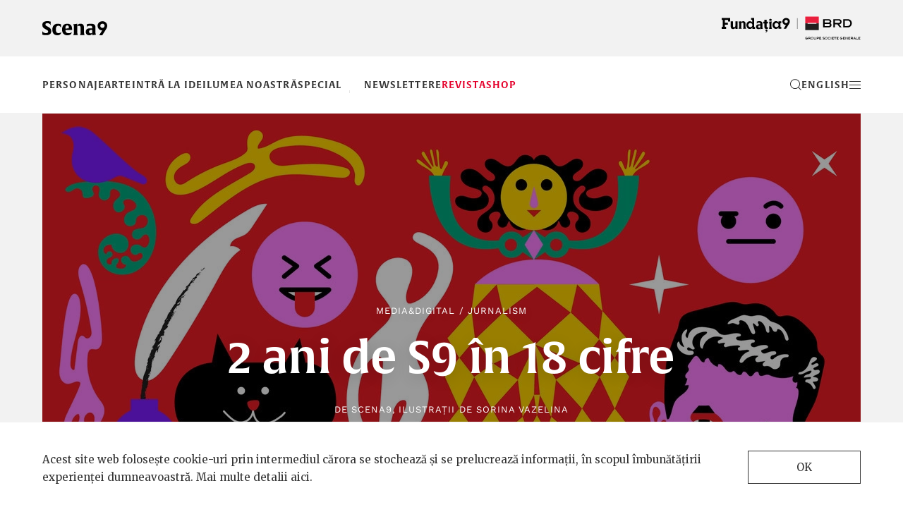

--- FILE ---
content_type: text/html; charset=UTF-8
request_url: https://www.scena9.ro/article/aniversare-2-ani-scena9-infografic
body_size: 26281
content:
<!DOCTYPE html>
<html lang="ro-RO">
<head>
  <meta charset="utf-8">
  <meta http-equiv="X-UA-Compatible" content="IE=edge">
  <meta name="viewport" content="width=device-width, height=device-height, initial-scale=1.0, maximum-scale=2.0">
  <title>2 ani de S9 în 18 cifre</title>
<meta property="og:title" content="2 ani de S9 în 18 cifre" />
<meta name="twitter:title" content="2 ani de S9 în 18 cifre" />
<meta name="embedx:title" content="2 ani de S9 în 18 cifre" />
<meta name="description" content="În ultimele 730 de zile s-a trudit în mica noastră redacție, deși n-am simțit mereu că-i tocmai muncă." />
<meta property="og:description" content="În ultimele 730 de zile s-a trudit în mica noastră redacție, deși n-am simțit mereu că-i tocmai muncă." />
<meta name="twitter:description" content="În ultimele 730 de zile s-a trudit în mica noastră redacție, deși n-am simțit mereu că-i tocmai muncă." />
<meta name="embedx:description" content="În ultimele 730 de zile s-a trudit în mica noastră redacție, deși n-am simțit mereu că-i tocmai muncă." />
<meta name="image" content="https://www.scena9.ro/img/348bd4dc-5ce1-4476-b98c-91331ed20d3c/s9aniv-header.jpg?fm=jpg&amp;q=95&amp;fit=crop&amp;w=900&amp;h=470&amp;crop=1160%2C700%2C0%2C0" />
<meta property="og:image" content="https://www.scena9.ro/img/348bd4dc-5ce1-4476-b98c-91331ed20d3c/s9aniv-header.jpg?fm=jpg&amp;q=95&amp;fit=crop&amp;w=900&amp;h=470&amp;crop=1160%2C700%2C0%2C0" />
<meta name="twitter:image" content="https://www.scena9.ro/img/348bd4dc-5ce1-4476-b98c-91331ed20d3c/s9aniv-header.jpg?fm=jpg&amp;q=95&amp;fit=crop&amp;w=900&amp;h=470&amp;crop=1160%2C700%2C0%2C0" />
<meta name="embedx:image" content="https://www.scena9.ro/img/348bd4dc-5ce1-4476-b98c-91331ed20d3c/s9aniv-header.jpg?fm=jpg&amp;q=95&amp;fit=crop&amp;w=900&amp;h=470&amp;crop=1160%2C700%2C0%2C0" />
  <link href="https://www.scena9.ro/assets/css/fonts.css" rel="stylesheet" crossOrigin="anonymous">
  <link href="https://www.scena9.ro/assets/css/bootstrap.css" rel="stylesheet" crossOrigin="anonymous">
  <link href="https://www.scena9.ro/assets/css/owl.carousel.css" rel="stylesheet" crossOrigin="anonymous">
  <link href="https://www.scena9.ro/assets/css/style.css?v_2025_12_08" rel="stylesheet" crossOrigin="anonymous">
  <script src="https://www.scena9.ro/assets/js/jquery.js"></script>
  <!--[if lt IE 9 ]> <script src="https://www.scena9.ro/assets/js/html5shiv.js"></script><script src="https://www.scena9.ro/assets/js/respond.js"></script> <![endif]-->
  <base href="https://www.scena9.ro/"><!--[if IE]></base><![endif]-->
  <!--[if IE]><script type="text/javascript"> (function() { var baseTag = document.getElementsByTagName('base')[0]; baseTag.href = baseTag.href; })(); </script><![endif]-->
  <meta name="google-site-verification" content="6ptsxGhPJ77BxN7qURxE0XiD9nUFUQsFoV6l5VIEsYE" />
<!-- Google Tag Manager -->
<script>(function(w,d,s,l,i){w[l]=w[l]||[];w[l].push({'gtm.start':
new Date().getTime(),event:'gtm.js'});var f=d.getElementsByTagName(s)[0],
j=d.createElement(s),dl=l!='dataLayer'?'&l='+l:'';j.async=true;j.src=
'https://www.googletagmanager.com/gtm.js?id='+i+dl;f.parentNode.insertBefore(j,f);
})(window,document,'script','dataLayer','GTM-WXJLN46Q');</script>
<!-- End Google Tag Manager -->
<script>
  var _paq = window._paq = window._paq || [];
  _paq.push(['trackPageView']);
  _paq.push(['enableLinkTracking']);
  (function() {
    var u="//www.scena9.ro/mtm/";
    _paq.push(['setTrackerUrl', u+'matomo.php']);
    _paq.push(['setSiteId', '1']);
    var d=document, g=d.createElement('script'), s=d.getElementsByTagName('script')[0];
    g.async=true; g.src=u+'matomo.js'; s.parentNode.insertBefore(g,s);
  })();
</script>
</head>
<body class="page-article crt">
<!-- Google Tag Manager (noscript) -->
<noscript><iframe src="https://www.googletagmanager.com/ns.html?id=GTM-WXJLN46Q"
height="0" width="0" style="display:none;visibility:hidden"></iframe></noscript>
<!-- End Google Tag Manager (noscript) -->
<div id="fb-root"></div><script>(function(d, s, id) { var js, fjs = d.getElementsByTagName(s)[0]; if (d.getElementById(id)) return; js = d.createElement(s); js.id = id; js.src = "//connect.facebook.net/ro_RO/sdk.js#xfbml=1&version=v2.8"; fjs.parentNode.insertBefore(js, fjs); }(document, 'script', 'facebook-jssdk'));</script>
<div id="overlay"><div id="obg"></div>
  <div id="menu-container">
    <div class="container">
      <div class="menu-head"><a href="/" class="logo-s9-menu"></a><a href="#close" onclick="return false;" id="close-menu" class="close"></a></div>
      <div class="visible-xs visible-sm mobile-menu"><ul><li class=" "><a  href="articles/in/personaje">Personaje</a></li><li class=" "><a  href="articles/in/arte">Arte</a></li><li class=" "><a  href="articles/in/idei">Intră la idei</a></li><li class=" "><a  href="articles/in/lumea-noastra">Lumea noastră</a></li><li class=" "><a  href="articles/in/special">Special</a></li><li class="  leftsepa "><a  href="newslettere">Newslettere</a></li><li class=" "><a  href="/revista" style="color: #e4002b;">Revista</a></li><li class=" "><a  href="magazin" style="color: #e4002b;">Shop</a></li></ul><a href="https://www.scena9.ro/en/article/aniversare-2-ani-scena9-infografic" class="mmlang">english</a></div>
      <div class="row hidden-xs hidden-sm">
        <div class="col-md-12">
          <div class="row">
            <div class="col-md-3 col-lg-2 col-lg-offset-1 menu-col">
              <ul><li><a href="home" onclick="return false;">Acasă</a></li><li><a href="articles/in/personaje">Personaje</a><ul><li><a href="articles/in/personaje/generatia-9">Generația 9</a></li><li><a href="articles/in/personaje/vip">V.I.P.</a></li><li><a href="articles/in/personaje/exploratori">Exploratori</a></li></ul></li><li><a href="articles/in/arte">Arte</a><ul><li><a href="articles/in/arte/recomandari">Recomandări</a></li><li><a href="articles/in/arte/carte">Carte</a></li><li><a href="articles/in/arte/film">Film</a></li><li><a href="articles/in/arte/teatru">Teatru</a></li><li><a href="articles/in/arte/muzica">Muzică</a></li><li><a href="articles/in/arte/arte-vizuale">Arte vizuale</a></li><li><a href="articles/in/arte/remix">Remix</a></li></ul></li></ul>
            </div>
            <div class="col-md-3 col-lg-2 menu-col">
              <ul><li><a href="articles/in/idei">Intră la idei</a><ul><li><a href="articles/in/idei/istorie">Istorie</a></li><li><a href="articles/in/idei/filosofie">Filosofie</a></li><li><a href="articles/in/idei/media-digital">Media&amp;digital</a></li><li><a href="articles/in/idei/viata">Viață&amp;co</a></li><li><a href="articles/in/idei/stiinta">Știință</a></li></ul></li><li><a href="articles/in/lumea-noastra">Lumea noastră</a><ul><li><a href="articles/in/lumea-noastra/educatie">Educație</a></li><li><a href="articles/in/lumea-noastra/munca">Muncă</a></li><li><a href="articles/in/lumea-noastra/familie">Familie</a></li><li><a href="articles/in/lumea-noastra/schimbare">Schimbare</a></li><li><a href="articles/in/lumea-noastra/in-lume">În lume</a></li><li><a href="articles/in/lumea-noastra/in-afara-bulei">În afara bulei</a></li></ul></li></ul>
            </div>
            <div class="col-md-3 col-lg-2 menu-col">
              <ul><li><a href="articles/in/special">Special</a><ul><li><a href="artists-in-progress">Artists in Progress</a></li><li><a href="revolutia-copiilor">Revoluția copiilor</a></li><li><a href="articles/in/special/carturesti">Lista de citit</a></li><li><a href="articles/in/special/rezidenta9">Rezidența9</a></li><li><a href="americanii">Americanii</a></li><li><a href="vietile-blocului-liric">Blocul liric</a></li></ul></li><li><a href="#extra" onclick="return false;">Extra</a><ul><li><a href="articles/by/guest">Oaspeți</a></li><li><a href="articles/in/audio">Audio</a></li><li><a href="articles/in/video">Video</a></li><li><a href="articles/in/foto">Foto</a></li></ul></li><li><a href="#despre" onclick="return false;">Despre noi</a><ul><li><a href="scena9#top">Despre noi</a></li><li><a href="scena9#echipa">Echipa</a></li><li><a href="scena9#brd-i-scena9">BRD și Scena9</a></li><li><a href="scena9#contact">Contact</a></li></ul></li></ul>
            </div>
            <div class="col-md-3 col-lg-4 menu-col">
              <div class="row">
                <div class="col-lg-12 menu-col">
                  <ul><li><a href="/magazin">Shop</a></li></ul><div class="row"><div class="col-md-6 col-lg-4"><p><a href="magazin/revista-5">Scena9, N<sup><u>o</u></sup>&nbsp;5</a>&nbsp;&nbsp;&nbsp;&nbsp;<br><a href="magazin/revista-5"><img src="/assets/images/s9_nr5.jpg"></a></p></div><div class="col-md-6 col-lg-8"><p><a href="magazin/pachet-granite">Pachet Dincolo de Granițe</a>&nbsp;&nbsp;&nbsp;&nbsp;<br><a href="magazin/pachet-granite"><img src="/assets/images/pachet.jpg"></a></p></div></div>
                </div>
              </div>
            </div>
          </div>
        </div>
      </div>
    </div>
  </div>
  <div id="search-container">
    <div class="container">
      <form id="searchform"><input type="submit" class="searchsub" value=""><input type="text" name="search" id="search" placeholder="Caută"><a href="#close" onclick="return false;" id="close-search" class="close"></a></form>
    </div>
  </div>
</div>
<div id="pagew">
<div class="hcontainer"><div id="bgcrt"></div>
<header class="top">
  <div class="container">
    <div class="ntoplogos">
      <div><a href="https://www.scena9.ro/" class="logo-scena9"></a></div>
      <div><a class="logo-f9" href="https://www.fundatia9.ro/" target="_blank"></a></div>
    </div>
  </div>
  <div class="ntopmenuw">
    <div class="container">
      <div class="ntopmenu">
        <div class="nslogo">
          <a href="https://www.scena9.ro/" class="logo-s9"></a>
        </div>
        <div class="nhead">
          <div id="head-title">Intră la idei <span>-</span> 2 ani de S9 în 18 cifre</div>
          <nav class="head-nav"><ul><li class=" "><a  href="articles/in/personaje">Personaje</a></li><li class=" "><a  href="articles/in/arte">Arte</a></li><li class=" "><a  href="articles/in/idei">Intră la idei</a></li><li class=" "><a  href="articles/in/lumea-noastra">Lumea noastră</a></li><li class=" "><a  href="articles/in/special">Special</a></li><li class="  leftsepa "><a  href="newslettere">Newslettere</a></li><li class=" "><a  href="/revista" style="color: #e4002b;">Revista</a></li><li class=" "><a  href="magazin" style="color: #e4002b;">Shop</a></li></ul></nav>
        </div>
        <div class="nlogof9"><a class="logo-f9-m" href="https://www.fundatia9.ro/" target="_blank"></a></div>
        <div class="nactions">
          <a id="search-btn"><svg version="1.1" xmlns="http://www.w3.org/2000/svg" xmlns:xlink="http://www.w3.org/1999/xlink" x="0px" y="0px" width="16px" height="16.042px" viewBox="0 0 16 16.042" enable-background="new 0 0 16 16.042" xml:space="preserve"><g><path d="M15.872,15.334l-3.602-3.602C13.345,10.503,14,8.898,14,7.136c0-3.866-3.134-7-7-7s-7,3.134-7,7s3.134,7,7,7c1.744,0,3.336-0.642,4.562-1.697l3.603,3.603L15.872,15.334z M1,7.136c0-3.309,2.691-6,6-6s6,2.691,6,6s-2.691,6-6,6S1,10.445,1,7.136z" fill="currentColor"/></g></svg></a>
          <a id="lang-btn" href="https://www.scena9.ro/en/articles/in/english" class="hidden-xs en">en</a>
          <a id="menu-btn"><svg version="1.1" xmlns="http://www.w3.org/2000/svg" xmlns:xlink="http://www.w3.org/1999/xlink" x="0px" y="0px" width="16px" height="11px" viewBox="0 0 16 11" enable-background="new 0 0 16 11" xml:space="preserve"><g><rect width="16" height="1" fill="currentColor"/><rect y="5" width="16" height="1" fill="currentColor"/><rect y="10" width="16" height="1" fill="currentColor"/></g></svg></a>
        </div>
      </div>
    </div>
  </div>
  <div id="art-prog"></div>
</header>
<hr>
<article class="container article featured">
  <header class="bbg">
    <div id="imgcrt"></div>
    <img src="https://www.scena9.ro/img/348bd4dc-5ce1-4476-b98c-91331ed20d3c/s9aniv-header.jpg?fm=webp&amp;q=95&amp;fit=crop&amp;crop=1160%2C700%2C0%2C0&amp;w=1160&amp;h=700" width="1160" height="700" class="img-responsive fullw" alt="">
    <div class="title">
      <h4><a href="https://www.scena9.ro/articles/in/idei/media-digital">Media&digital</a> / <a href="https://www.scena9.ro/articles/tagged/jurnalism">Jurnalism</a></h4>
      <h2>2 ani de S9 în 18 cifre</h2>
      <h4>De <a href="https://www.scena9.ro/articles/by/scena9">Scena9</a>, Ilustrații de <a href="https://www.scena9.ro/articles/by/sorina-vazelina">Sorina Vazelina</a></h4>
    </div>
    <div id="darr"></div>
      </header>
  <div id="cstart" class="clearfix"></div>
  <div id="hascrt" class="hidden-xs hidden-sm"></div>
  <main id="article-content" role="main">
    <div class="row">
      <div class="col-sm-10 col-sm-offset-1 col-lg-8 col-lg-offset-2">
        <div class="pub-date">Publicat pe 16 mai 2018</div>
        <div class="fb-like" data-href="https://www.scena9.ro/article/aniversare-2-ani-scena9-infografic" data-layout="button_count" data-action="like" data-show-faces="true"></div>
        <div id="social-links">
          <a class="openpopup lfacebook" href="">facebook</a>
          <a class="openpopup ltwitter" href="">Twitter</a>
          <a class="openpopup lreddit" href="">Reddit</a>
        </div>
      </div>
    </div>
     

<section class="text-content row">
  <div class="col-sm-10 col-sm-offset-1 col-lg-8 col-lg-offset-2">
          <div class="float-right-box sidebar hidden-xs hidden-sm">
        <section class="text-center">
          <h3>Editorii recomandă</h3>
          <hr>
                      <article class="rec-item list-item row">
            <div class="col-xs-6 col-xs-offset-3"><a href="https://www.scena9.ro/article/muzeul-geologic-dinozauri-mineralogie-reportaj" class="inone"><img src="https://www.scena9.ro/img/2a1bd91b-ade4-47dc-acaf-67e52d49ade8/0-dsc07599-cover.jpg?fm=webp&amp;q=95&amp;fit=crop&amp;crop=1160%2C710%2C0%2C48" class="img-responsive fullw" alt=""></a></div>
            <div class="title col-xs-10 col-xs-offset-1">
              <h4><a href="https://www.scena9.ro/articles/in/idei/stiinta">Știință</a> / <a href="https://www.scena9.ro/articles/tagged/muzeu">Muzeu</a></h4>
              <h2><a href="https://www.scena9.ro/article/muzeul-geologic-dinozauri-mineralogie-reportaj">„Veniți la Muzeul Geologic. E singura formă de supraviețuire a acestei instituții”</a></h2>
            </div>
          </article>
                      <article class="rec-item list-item row">
            <div class="col-xs-6 col-xs-offset-3"><a href="https://www.scena9.ro/article/ada-kaleh-insula-inundata-hidrocentrala" class="ivideo"><img src="https://www.scena9.ro/img/512367b1-ee81-4b3d-8cb7-968c806c91ab/110.jpg?fm=webp&amp;q=95&amp;fit=crop&amp;crop=1144%2C700%2C8%2C0" class="img-responsive fullw" alt=""></a></div>
            <div class="title col-xs-10 col-xs-offset-1">
              <h4><a href="https://www.scena9.ro/articles/in/lumea-noastra">Lumea noastră</a> / <a href="https://www.scena9.ro/articles/tagged/istorie">Istorie</a></h4>
              <h2><a href="https://www.scena9.ro/article/ada-kaleh-insula-inundata-hidrocentrala">Cum a murit insula cu 17 nume</a></h2>
            </div>
          </article>
                      <article class="rec-item list-item row">
            <div class="col-xs-6 col-xs-offset-3"><a href="https://www.scena9.ro/article/muzicieni-siria-bashar-al-assad" class="inone"><img src="https://www.scena9.ro/img/5d0a93bc-8d7a-4575-81e4-e3ae44ce792b/16-musicians-damascus-alexandra-corcode.jpg?fm=webp&amp;q=95&amp;fit=crop&amp;crop=1160%2C708%2C0%2C109" class="img-responsive fullw" alt=""></a></div>
            <div class="title col-xs-10 col-xs-offset-1">
              <h4><a href="https://www.scena9.ro/articles/in/lumea-noastra/in-lume">În lume</a> / <a href="https://www.scena9.ro/articles/tagged/siria">Siria</a></h4>
              <h2><a href="https://www.scena9.ro/article/muzicieni-siria-bashar-al-assad">„Nu poți avea muzică bună fără libertate.” Muzicienii sirieni speră să schimbe arta după căderea regimului Assad</a></h2>
            </div>
          </article>
                  </section>
      </div>
        <p>În ultimele 730 de zile s-a trudit în mica noastră redacție, deși n-am simțit mereu că-i tocmai muncă. Am mers la filme, expoziții, spectacole și-am scris despre ce-am văzut și auzit pe-acolo, am citit tot felul de chestii, am vorbit cu oameni faini. Când n-am putut ajunge undeva sau când nu ne pricepeam destul, am externalizat documentarea și ne-am trezit cu o mică armată de minunați colaboratori, gata să ia cultura la bani mărunți. Aproape 150 de oameni au scris, desenat și fotografiat până acum pe Scena9. Dar mai avem destule de făcut, așa că stați prin zonă.&nbsp;</p>

  </div>
</section>
<section class="image-content row">
  <div class="col-sm-12"><figure><img src="https://www.scena9.ro/img/e8a0ddf1-9e77-48a9-8919-007847b1e0a9/s9-aniversare1.png?fm=webp&amp;q=95&amp;fit=crop&amp;crop=2500%2C1896%2C0%2C0" width="2500" height="1896" class="img-responsive"><figcaption></figcaption></figure></div>
</section>
<section class="image-content row">
  <div class="col-sm-12"><figure><img src="https://www.scena9.ro/img/6d8f3ffb-b023-43ba-ae7c-ac0febf2058f/s9-aniversare2.png?fm=webp&amp;q=95&amp;fit=crop&amp;crop=2500%2C923%2C0%2C0" width="2500" height="923" class="img-responsive"><figcaption></figcaption></figure></div>
</section>
<section class="image-content row">
  <div class="col-sm-12"><figure><img src="https://www.scena9.ro/img/73b86cd0-0123-433b-bbcc-1e8d1c5b288e/s9-aniversare3.png?fm=webp&amp;q=95&amp;fit=crop&amp;crop=2500%2C1008%2C0%2C0" width="2500" height="1008" class="img-responsive"><figcaption></figcaption></figure></div>
</section>
<section class="image-content row">
  <div class="col-sm-12"><figure><img src="https://www.scena9.ro/img/60ea2903-9094-464c-aaef-68017e5c6317/s9-aniversare4.png?fm=webp&amp;q=95&amp;fit=crop&amp;crop=2500%2C1332%2C0%2C0" width="2500" height="1332" class="img-responsive"><figcaption></figcaption></figure></div>
</section>
<section class="image-content row">
  <div class="col-sm-12"><figure><img src="https://www.scena9.ro/img/e7542c1d-db6f-4360-9008-34d4a8d6081c/s9-aniversare5.png?fm=webp&amp;q=95&amp;fit=crop&amp;crop=2500%2C960%2C0%2C0" width="2500" height="960" class="img-responsive"><figcaption></figcaption></figure></div>
</section>
<section class="image-content row">
  <div class="col-sm-12"><figure><img src="https://www.scena9.ro/img/1cde1492-0a77-4ea6-b5e2-d4198d9f6433/s9-extra.jpg?fm=webp&amp;q=95&amp;fit=crop&amp;crop=1200%2C500%2C0%2C0" width="1200" height="500" class="img-responsive"><figcaption></figcaption></figure></div>
</section>
<section class="image-content row">
  <div class="col-sm-12"><figure><img src="https://www.scena9.ro/img/d179faa2-07a3-4ce0-a07e-7469de4a8c48/s9-aniversare7.png?fm=webp&amp;q=95&amp;fit=crop&amp;crop=2500%2C876%2C0%2C0" width="2500" height="876" class="img-responsive"><figcaption></figcaption></figure></div>
</section>
<section class="image-content row">
  <div class="col-sm-12"><figure><img src="https://www.scena9.ro/img/70ae01dd-7ca5-4801-a324-062ec3dab255/s9-aniversare8.png?fm=webp&amp;q=95&amp;fit=crop&amp;crop=2500%2C996%2C0%2C0" width="2500" height="996" class="img-responsive"><figcaption></figcaption></figure></div>
</section>
<section class="image-content row">
  <div class="col-sm-12"><figure><img src="https://www.scena9.ro/img/87fdb7e5-8d94-4651-b4f0-75ab49bec498/s9-aniversare9.png?fm=webp&amp;q=95&amp;fit=crop&amp;crop=2500%2C996%2C0%2C0" width="2500" height="996" class="img-responsive"><figcaption></figcaption></figure></div>
</section>
<section class="image-content row">
  <div class="col-sm-12"><figure><img src="https://www.scena9.ro/img/b92296cf-ef4c-4c13-9b85-5c35a566e4a4/s9-aniversare10.png?fm=webp&amp;q=95&amp;fit=crop&amp;crop=2500%2C996%2C0%2C0" width="2500" height="996" class="img-responsive"><figcaption></figcaption></figure></div>
</section>
<section class="image-content row">
  <div class="col-sm-12"><figure><img src="https://www.scena9.ro/img/5c9b2944-714a-4235-ab00-c74f1fcb569a/s9-aniversare11.png?fm=webp&amp;q=95&amp;fit=crop&amp;crop=2500%2C1992%2C0%2C0" width="2500" height="1992" class="img-responsive"><figcaption></figcaption></figure></div>
</section>
<section class="text-content row">
  <div class="col-sm-10 col-sm-offset-1 col-lg-8 col-lg-offset-2">
        <p>Mulțumim că ne citiți, ne vedem mâine dimineață pe&nbsp;<em>homepage</em>, fiindcă v-am pregătit un material cum nu se poate mai frumos.</p>

  </div>
</section>


  </main>
</article>
<section class="banner-revista text-center">
    <div class="container">
        <a href="https://www.scena9.ro/revista"><img src="https://www.scena9.ro/img/98ae992d-9682-4def-9296-436046bdd5ed/s9-banners-site-banner-footer-1200x750.jpg?fm=webp&amp;q=95&amp;fit=crop&amp;crop=1200%2C750%2C0%2C0" class="img-responsive" alt=""></a>
    </div>
</section>
<article class="container article">
  <main id="article-content" role="main">
  </main>
  <div class="row">
    <footer class="col-sm-10 col-sm-offset-1 col-lg-8 col-lg-offset-2">
      <div class="row art-meta">
        <div class="col-md-12">
          <div class="h4 art-date">16 mai 2018, Publicat în <a href="https://www.scena9.ro/articles/in/idei">Intră la idei</a> / <a href="https://www.scena9.ro/articles/in/idei/media-digital">Media&digital</a> / <ul class="tags-list"><li><a href="https://www.scena9.ro/articles/tagged/jurnalism">Jurnalism</a></li></ul></div>
          <hr/>
        </div>
        <div class="clearfix"></div>
        <div class="col-xs-12"><h4 class="wlt">Text de</h4><ul class="writers-list"><li><a href="https://www.scena9.ro/articles/by/scena9"><img src="https://www.scena9.ro/img/9833147c-aae7-4166-9129-6737f67b7509/logo-nou-s9.png?fm=webp&q=95&fit=crop&crop=648%2C648%2C20%2C0" alt="Scena9">Scena9</a><p>Conștiința colectivă de pe Scena9</p></li></ul></div><div class="col-xs-12"><h4 class="wlt">Ilustrații de</h4><ul class="writers-list"><li><a href="https://www.scena9.ro/articles/by/sorina-vazelina"><img src="https://www.scena9.ro/img/660f767e-0e05-4bbc-aa12-d869455bd482/sorina-vazelina1.jpg?fm=webp&q=95&fit=crop&crop=400%2C400%2C0%2C0" alt="Sorina Vazelina">Sorina Vazelina</a><p>Ilustrator. E una jumătate designer grafic, un sfert ilustratoare și o pătrime autoare de benzi desenate.</p></li></ul></div>
      </div>
    </footer>
  </div>
  <hr/>
</article>


<footer class="footer">
  <div class="container">
    <div class="row foolinks">
      <div class="col-xs-6 col-sm-3 col-md-2"><h4>Scena9</h4><div><ul><li class="first"><a href="scena9#despre-noi">Despre noi</a></li><li><a href="scena9#echipa">Echipa Scena9</a></li><li><a href="scena9#brd-i-scena9">BRD și Scena9</a></li><li><a href="https://www.scena9.ro/abonare/">Newsletter</a></li><li class="last"><a href="scena9#contact">Contact</a></li></ul></div></div>
      <div class="col-xs-6 col-sm-3 col-md-2"><h4>Revista</h4><div><ul><li class="first"><a href="articles/in/personaje">Personaje</a></li><li><a href="articles/in/arte">Arte</a></li><li class="active"><a href="articles/in/idei">Intră la idei</a></li><li><a href="articles/in/lumea-noastra">Lumea noastră</a></li><li class="last"><a href="articles/in/special">Special</a></li></ul></div></div>
      <div class="col-xs-6 col-sm-3 col-md-2"><h4>Shop</h4><div><ul><li><a href="/magazin/revista-scena9-7">Revista Scena9 #7</a></li><li><a href="/magazin">Cumpără</a></li></ul></div></div>
      <div class="col-xs-6 col-sm-3 col-md-2"><h4>Plus</h4><div><ul><li class="first"><a href="articles/in/video">Video</a></li><li><a href="articles/in/audio">Audio</a></li><li class="last"><a href="articles/in/foto">Foto</a></li></ul></div></div><div class="clearfix visible-xs visible-sm"></div>
      <div class="col-xs-6 col-sm-3 col-md-2"><h4>Social</h4><div><ul><li class="first"><a href="https://www.facebook.com/scenanoua/">Facebook</a></li><li><a href="https://www.instagram.com/scena_9/">Instagram</a></li><li><a href="https://www.youtube.com/channel/UC-fO9AAlRGuDT_p-RePZveQ">Youtube</a></li><li><a href="https://soundcloud.com/scena-9">SoundCloud</a></li><li class="last"><a href="feed">RSS</a></li></ul></div></div>
      <div class="col-xs-6 col-sm-3 col-md-2"><h4>Legal</h4><div><ul><li class="first"><a href="terms-and-conditions">Termeni &amp; Condiții</a></li><li><a href="cookies">Cookies</a></li><li><a href="cum-cumpar" id="cumcumpar">Cum cumpăr</a></li><li><a href="http://www.anpc.gov.ro/">ANPC</a></li><li class="last"><a href="redirectioneaza-trei-virgula-cinci-la-suta">Redirecționează 3,5%</a></li></ul></div></div>
    </div>
    <div class="row fooinfo">
      <div class="col-xs-12">
        <a class="logo-footer"></a>
      </div>
      <div class="col-sm-9 col-md-6">
        <div class="copyright">© 2026 BRD Groupe Société Générale, toate drepturile rezervate.<br>Scena 9 este un proiect sustinut de <a>BRD Groupe Société Générale</a>.</div>
      </div>
      <div class="col-sm-3 col-md-2 col-md-offset-4">Design and development<br>by <a href="http://www.interkorp.com" target="_blank">Interkorp</a></div>
    </div>
  </div>
</footer>
<div class="pop-up-cookies" id="cookies-pop">
  <div class="container">
    <div class="row">
      <div class="text col-md-10">
        <p>Acest site web folosește cookie-uri prin intermediul cărora se stochează și se prelucrează informații, în scopul îmbunătățirii experienței dumneavoastră. Mai multe detalii  <a href="cookies">aici</a>.</p>
      </div>
      <div class="col-md-2"><p class="accept-cookies" id="accept-cookies">OK</p></div>
    </div>
  </div>
</div>
</div>

<script src="https://www.scena9.ro/assets/js/bootstrap.js" defer></script>
<script src="https://www.scena9.ro/assets/js/stickybits.min.js" defer></script>
<script src="https://www.scena9.ro/assets/js/script.js" defer></script>
<script src="https://www.scena9.ro/assets/js/owl.carousel.js" defer></script>
<script src="https://www.scena9.ro/assets/js/script-article.js" defer></script>
</body>
</html>

--- FILE ---
content_type: text/css
request_url: https://www.scena9.ro/assets/css/style.css?v_2025_12_08
body_size: 98720
content:
::-moz-selection { background-color: #e4002b; color: #fff; }
::selection { background-color: #e4002b; color: #fff; }
body { /*padding-top: 80px;*/ overflow-y: scroll; background-color:#fff; overflow-x: hidden; font-family: Merriweather, Georgia, "Times New Roman", Times, serif, system-ui, -apple-system, "Segoe UI", Roboto, "Helvetica Neue", "Noto Sans", "Liberation Sans", Arial, sans-serif, "Apple Color Emoji", "Segoe UI Emoji", "Segoe UI Symbol", "Noto Color Emoji";}
body.home { padding-top: 0; }
a { transition: color ease 0.1s, background-color ease 0.1s; }
a.redlink { color: #e4002b; }
.home #pagew section:last-of-type hr { display: none; }
body.ckeditor { padding-top: 0; }
#article-content.ckeditor { padding-top: 0; padding-bottom: 0; }
.img-responsive { display: inline-block; }
/*body.ns { overflow: hidden; }*/
#pagew { max-width: 100%; }
#pagew.fixed { position: fixed; left: 0; top: 0; right: 0; bottom: 0; }
#overlay { display: none; position: fixed; top: 0; right: 0; bottom: 0; left: 0; z-index: 200; overflow-y: auto; }
#menu-container, #search-container { display: none; background-color: #fff; position: relative; z-index: 1; }
#obg { display: none; position: fixed; top: 0; right: 0; bottom: 0; left: 0; z-index: 0; background-color: rgba(0, 0, 0, 0.3); }
#menu-container ul, #menu-container ul li { margin: 0; padding: 0; list-style: none; }
#menu-container { padding-bottom: 26px; }
#menu-container .menu-col>ul { margin-top: 35px; }
#menu-container .menu-col>ul>li { font-size: 21px; font-family: 'Alverata', serif, system-ui, -apple-system; line-height: 25px; color: #000; margin-bottom: 25px; }
#menu-container .menu-col>ul>li ul { font-size: 15px; font-family: 'Merriweather'; color: #333; }
#menu-container .mobile-menu { text-align: center; padding-top: 49px; }
#menu-container .mobile-menu ul { margin: 0 0 75px 0; padding: 0; list-style: none; font-size: 28px; font-family: 'Alverata', serif, system-ui, -apple-system; line-height: 50px; color: #000; }
#menu-container .mobile-menu ul li { margin: 0; padding: 0; list-style: none; }
.mmlang { font-family: 'Work Sans'; font-size: 13px; line-height: 20px; letter-spacing: 0.08em; text-transform: uppercase; }
.cortina { position: absolute; top: 0; left: 0; right: 0; height: 911px; background-color: rgba(0, 0, 0, 0.05); z-index: -1; }
#pagew { padding-top: 80px; position: relative; top: 0; left: 0; right: 0; }
.hcontainer { margin-top: -80px; padding-top: 80px; }
.container, .hcontainer { position: relative; }
body.nocrt #hascrt { display: none; }
#bgcrt, #imgcrt { display: none; position: absolute; background-color: #f2f2f2; left: 0; top: 0; right: 0; height: 911px; z-index: 0; }
#imgcrt { height: auto; bottom: 0; background-color: #000; opacity: 0.4; z-index: 2; }
header.top { position: absolute; top: 0; left: 0; right: 0; height: 80px; background-color: #f2f2f2; }
.logo-brd { display: inline-block; margin-top: 25px; width: 81px; height: 30px; background: transparent url(/assets/img/logo-brd.svg) no-repeat left top; }
.logo-brd-xs { width: 81px; height: 30px; margin-top: -5px; background: transparent url(/assets/img/logo-brd.svg) no-repeat left top; }
.logo-s9 { display: block; width: 32px; height: 24px; background: transparent url(/assets/img/logo-s9-black-25.svg) no-repeat left top; }
.ntoplogos { display: none; height: 80px; align-items: center; justify-content: space-between; }
.ntopmenu { display: flex; gap: 20px; height: 80px; align-items: center; }
.nhead { flex-grow: 1; overflow: hidden; }
.nactions, .nslogo, .nlogof9 { flex-shrink: 1; }
.nactions { display: flex; gap: 20px; align-items: center; }
.nactions a { cursor: pointer; }
.logo-scena9 { display: block; width: 92px; height: 20px; background: transparent url(/assets/img/logo-scena9-black-25.svg) no-repeat left top; }
.logo-f9 { display: block; width: 197px; height: 34px; background: transparent url(/assets/img/logo-f9-brd-black.svg) no-repeat left top; }
.logo-f9-m { display: block; width: 197px; height: 34px; background: transparent url(/assets/img/logo-f9-brd-black.svg) no-repeat left top; background-size: 197px auto; }
#lang-btn { display: none; font-family: 'Alverata', serif, system-ui, -apple-system; font-size: 14px; line-height: 20px; letter-spacing: 0.08em; text-transform: uppercase; }
.logo-footer { display: inline-block; margin: 0 0 24px 0; width: 197px; height: 34px; background: transparent url(/assets/img/logo-f9-brd-white.svg) no-repeat left top; background-size: auto 34px; }
.hcenter { text-align: center; }
.hright { margin-top: 30px; text-align: right; font-family: 'Work Sans'; font-size: 13px; line-height: 20px; letter-spacing: 0.08em; text-transform: uppercase; }
.hright a { display: block; float: right; margin-left: 36px; cursor: pointer; }
.hright a:last-child { margin-left: 0; }
#menu-btn:hover svg g rect { fill: #e4002b; }
#search-btn:hover svg g path { fill: #e4002b; }
#search-btn { margin-top: 2px; margin-bottom: -2px; }
#head-title { text-overflow: ellipsis; overflow: hidden; white-space: nowrap; display: none; text-align: center; font-size: 13px; line-height: 30px; color: #000; font-family: 'Work Sans'; letter-spacing: 0.08em; text-transform: uppercase; }
#head-title span { display: inline-block; vertical-align: middle; text-indent: 1000px; width: 40px; background: transparent url([data-uri]) no-repeat center 9px; overflow: hidden; }
.head-nav { display: none; }
.sticky .head-nav { margin: 0 auto; }
.head-nav ul { margin: 0; padding: 0; display: flex; align-items: center; gap: 20px; list-style: none; font-family: 'Alverata', serif, system-ui, -apple-system; font-size: 14px; letter-spacing: 0.08em; text-transform: uppercase; }
.head-nav ul li { margin: 0; padding: 0; list-style: none; display: inline-block; }
.head-nav ul li.active a { color: #e4002b; }
.page-article .sticky .head-nav { display: none; }
header.sticky { position: fixed; top: 0; left: 0; right: 0; height: 79px; border-bottom: 1px solid #e5e5e5; z-index: 100; background-color: #fff; overflow: hidden; }
.sticky .logo-scena9 { display: none; }

.bg-gray { background-color: #f7f7f7; }
.bg-black { background-color: #000; color: #fff; }
.bg-black a { color: #fff; }
.bg-black h4, .bg-black h4 a { color: #999; }
.bg-black .section { padding-top: 60px; padding-bottom: 60px; }
.bg-white { background-color: #fff; }
.b-grup>.row>div { padding-top: 40px; padding-bottom: 40px; }
.small-text { font-size: 15px; line-height: 25px; }
.b-grup .small-text { padding-top: 6px; padding-bottom: 20px; text-align: center; }

#art-prog { display: none; position: absolute; margin-bottom: -1px; background-color: #ff3300; left: 0; bottom: 0; height: 2px; width: 0%; -webkit-transition: width 200ms ease-in-out; -moz-transition: width 200ms ease-in-out; -ms-transition: width 200ms ease-in-out; -o-transition: width 200ms ease-in-out; transition: width 200ms ease-in-out; }
.sticky #art-prog { display: block; }

.subcat { margin-top: 40px; margin-bottom: 40px; text-align: center; }
.subcat h2 { font-family: 'Alverata', serif, system-ui, -apple-system; font-size: 36px; line-height: 50px; color: #000; margin: 20px 0 15px 0; }
.subcat p { margin-bottom: 0; }
.subcat a.readmore { margin-bottom: 20px; }
.ccc { color: #ccc; }
.bg-black .ccc { color: #333; }
.fullw { width: 100%; }
.menu-head { position: relative; height: 80px; }
a.logo-s9-menu { display: block; position: absolute; left: 0; top: 28px; height: 24px; width: 32px; background-image: url(/assets/img/logo-s9-black-25.svg); }
a.close { display: block; position: absolute; right: 0; top: 32px; width: 15px; height: 15px; background: transparent url([data-uri]) no-repeat center center; }
a.close:hover { background-image: url([data-uri]); }
a.comments-count { color: #333; cursor: default; }
hr { border-color: #e5e5e5; margin: 0; padding: 0; }

.article header .title h1 { font-size: 36px; line-height: 50px;  font-family: 'Alverata', serif, system-ui, -apple-system; margin: 10px 0 15px 0; font-weight: normal; letter-spacing: -0.01em; }
article.article.classic header div.title { padding: 40px 0; }
article.classic:after { content: ""; position: absolute; top: 0; right: -20px; bottom: 0; width: 1px; border-right: 1px solid #e5e5e5; }

.recom { font-size: 15px; line-height: 40px; padding-top: 10px; border-top: 1px solid #dedede; margin-top: 30px; }
.recom img { display: inline-block; width: 40px; height: 40px; border-radius: 40px; margin-right: 20px; }
.recom a { font-family: 'Work Sans'; font-size: 13px; line-height: 40px; font-weight: normal; letter-spacing: 0.08em; text-transform: uppercase; }

#article-content .sidebar h3, .sidebar h3 { margin: 20px 0; font-family: 'Work Sans'; font-size: 13px; line-height: 30px; font-weight: normal; letter-spacing: 0.08em; text-transform: uppercase; }
.sidebar h3 + hr { margin-left: 40px; margin-right: 40px; }

#article-content { font-size: 15px; line-height: 25px; padding-top: 30px; padding-bottom: 30px; }
#article-content h2, #article-content h3, #article-content h4, blockquote { font-size: 28px; line-height: 35px; font-family: 'Alverata', serif, system-ui, -apple-system; font-weight: normal; color: #000; }
#article-content h3, #article-content h4 { font-size: 24px; line-height: 30px; }
#article-content h2, #article-content h3, #article-content h4 { margin: 30px 0 10px 0; }
#article-content p, #article-content section { margin-bottom: 25px; }
#article-content .text-content a, #article-content.text-content a, #article-content .text-content_ a { color: #e4002b; }
#article-content h1 strong, #article-content h2 strong, #article-content h3 strong, #article-content h4 strong, #article-content h5 strong, #article-content h6 strong { font-weight: inherit; }
#article-content .image-content, #article-content .video-content, #article-content .audio-content, #article-content .text-content, #article-content .gallery-content { margin-top: 50px; margin-bottom: 50px; }
#article-content .text-content_ { margin-bottom: 100px; }
#article-content .image-content figure img { margin-left: auto; margin-right: auto; }

.section { padding-top: 20px; padding-bottom: 20px; }

blockquote { text-align: center; padding: 30px 0; margin: 30px 0; border-width: 1px 0; border-style: solid; border-color: #e5e5e5; font-size: 21px; line-height: 35px; }
blockquote footer { border-top: 1px solid #e5e5e5; font-size: 14px; line-height: 25px; padding: 22px 0; margin-top: 50px !important; font-style: italic; color: #666666; }
blockquote footer:before { content: ""; }
.section h1, .section .h1 { margin-top: 0; margin-bottom: 0; color: #000; position: relative; padding-bottom: 43px; text-align: center; font-family: 'Alverata', serif, system-ui, -apple-system; font-weight: normal; font-size: 16px; line-height: 30px; letter-spacing: 0.08em; padding-top: 140px; text-transform: uppercase; background: transparent none no-repeat center top; }
.section h1.noil, .section .h1.noil { padding-top: 0; padding-bottom: 60px; margin-top: 0; }
.related-articles h1, .related-articles .h1 { padding-top: 5px; }
.section h1 a.stlink:before, .section .h1 a.stlink:before { content: ' '; position: absolute; top: 0; left: 50%; width: 160px; margin-left: -80px; height: 145px; }
.latest-articles { padding-top: 60px; }

#article-content article.list-item, article.list-item { margin-bottom: 40px; }
.shop-list article.list-item { margin-bottom: 0; padding-top: 20px; padding-bottom: 20px; }
.shop-list article.feat { background-color: #f8f8f8; }
#article-content article.rec-item, article.rec-item { margin-top: 45px; margin-bottom: 0px; }
#article-content article.list-item .title, article.list-item .title { margin-top: 20px; }
article.r-item .title { min-height: 224px; }
#article-content article.list-item h2, article.list-item h2 { margin: 3px 0; font-family: 'Alverata', serif, system-ui, -apple-system; color: #000; font-size: 18px; line-height: 25px; font-weight: normal; }
#article-content article.rec-item h2, article.rec-item h2 { font-size: 18px; }
#article-content article.list-item h4, article.list-item h4 { margin: 3px 0; font-family: 'Work Sans'; font-size: 13px; line-height: 30px; font-weight: normal; letter-spacing: 0.08em; text-transform: uppercase; }
#article-content article.list-item p, article.list-item p, .featured-slider article p { margin: 0; font-size: 15px; line-height: 25px; }
#article-content article.list-item h2 + p, article.list-item h2 + p { margin-top: 8px; }
.featured-slider article h4 + p { margin-top: 15px; }

.shop-actions { display: flex; justify-content: space-between; margin: 0 -5px; }
.shop-actions a { flex-grow: 1; margin: 10px 5px 0 5px; font-family: 'Work Sans'; font-size: 13px; line-height: 35px; font-weight: normal; letter-spacing: 0.08em; text-transform: uppercase; background-color: #fff; border: 1px solid #e5e5e5; text-align: center; }

#article-content article.list-item a { color: inherit; }
#article-content article.list-item a:hover { color: #e4002b; }

article.list-item>a, article a.itmb { position: relative; display: block; }
article.list-item>a:before { position: absolute; content: ' '; top: 0; right: 0; bottom: 0; left: 0; background-color: #000; z-index: 0; }
article.list-item>a.ivideo:after { position: absolute; content: ' '; top: 10px; left: 10px; width: 20px; height: 30px; background: transparent url([data-uri]) no-repeat center center; z-index: 1; }
article.list-item>a.icustom:after { display: none; }
article.list-item>a>i, article a.itmb>i { position: absolute; top: 5%; left: 5%; width: 90%; height: 90%; display: inline-block; z-index: 2; }
article.list-item>a>img { position: relative; opacity: 0.9; z-index: 1; -webkit-transition: opacity 200ms ease-in-out; -moz-transition: opacity 200ms ease-in-out; -ms-transition: opacity 200ms ease-in-out; -o-transition: opacity 200ms ease-in-out; transition: opacity 200ms ease-in-out; }
article.list-item:hover>a>img { opacity: 1; }
article.list-item>a>i>img, article a.itmb>i>img { width: auto !important; height: auto !important; }

.prel { position: relative; }

.cart-remove { position: absolute; right: 0; }

.bgstars { display: inline-block; position: relative; font-size: 20px; line-height: 20px; letter-spacing: 0.1em; }
.rstars { display: inline-block; position: absolute; top: 0; bottom: 0; left: 0; width: 0; z-index: 1; overflow: hidden; }

.top-feat { padding-top: 40px; padding-bottom: 40px; }
.featured-slider, .tl-slider, .sp-slider, .article { position: relative; }
.tl-slider, .sp-slider { margin-bottom: 35px; }
.featured-slider article, .featured-item article, .tl-slider article, .sp-slider article, article.video-box, .article header { position: relative; -webkit-transform-style: preserve-3d; -moz-transform-style: preserve-3d; transform-style: preserve-3d; }
/*.page-article article.article header { border-top: 1px solid #e5e5e5; }
.page-article article.article header.bbg { border-top: 0; }*/

.featured-slider article div.title, .carousel-slider article div.title, .featured-item article div.title, .tl-slider article div.title, article.video-box div.title, .article header div.title {
  text-align: center;
  padding: 20px 0;
  color: #000;
  position: relative;
  z-index: 3;
}
.tl-slider article div.title, .featured-item article div.title, article.video-box div.title {
  position: absolute;
  text-shadow: 0px 5px 20px rgba(0, 0, 0, 0.15);
  width: 83.33333333%;
  margin: 0 8.33333333%;
  padding: 0;
  top: 50%;
  -webkit-transform: translateY(-50%);
  -ms-transform: translateY(-50%);
  transform: translateY(-50%);
  color: #fff;
}
.sp-slider article div.title {
  position: absolute;
  width: 90%;
  margin: 0 5%;
  padding: 0;
  bottom: 5%;
  text-align: left;
  color: #fff;
  z-index: 3;
}
.sp-slider article.blight div.title {
  color: #000;
}
article.video-box div.title p { margin: 0; }
.tl-slider article div.title h2>a, .featured-item article div.title h2>a, article.video-box div.title h2>a { color: #fff; }
.sp-slider article div.title h2>a { color: #fff; }
.sp-slider article.blight div.title h2>a { color: #000; }
.tl-slider article div.title h2>a:hover, .featured-item article div.title h2>a:hover, article.video-box div.title h2>a:hover { opacity: 1; }
.tl-slider article>a, .featured-item article>a, .home article.video-box>a { display: block; background: transparent none no-repeat center center; background-size: cover; height: 340px; width: 100%; }
.sp-slider article>a { display: block; width: 100%; }

.tl-slider article>a:after, .sp-slider article>a:after, .featured-item article>a:after, article.video-box>a:after { content: ' '; position: absolute; left: 0; right: 0; top: 0; bottom: 0; background-color: #000; opacity: 0.4; }
.sp-slider article.blight>a:after { display: none; }
/*article.video-box>a:before { content: ' '; z-index: 2; position: absolute; left: 20px; top: 20px; width: 33px; height: 50px; background: transparent url([data-uri]) no-repeat center center; }*/
.tl-slider .owl-controls, .sp-slider .owl-controls { margin-top: 16px; }
.tl-slider .owl-theme .owl-dots .owl-dot span, .sp-slider .owl-theme .owl-dots .owl-dot span { background-color: #ddd; margin: 7px 5px; }

.featured-slider article div.title h2, .carousel-slider article div.title h2, .tl-slider article div.title h2, .featured-item article div.title h2, article.video-box div.title h2, .article header div.title h2, .big-item div.title h2 {
  font-family: 'Alverata', serif, system-ui, -apple-system, serif, system-ui, -apple-system;
  font-weight: normal;
  font-size: 24px;
  line-height: 35px;
  letter-spacing: -0.01em;
  margin: 0 0 10px 0;
}
.sp-slider article div.title h2 {
  font-family: 'Alverata', serif, system-ui, -apple-system;
  font-weight: normal;
  font-size: 24px;
  line-height: 35px;
  letter-spacing: -0.01em;
  margin: 0 0 10px 0;
}

.featured-slider article div.title h4, .carousel-slider article div.title h4, .tl-slider article div.title h4, .sp-slider article div.title h4, .featured-item article div.title h4, article.video-box div.title h4, .article header div.title h4 {
  font-family: 'Work Sans';
  font-weight: normal;
  font-size: 13px;
  line-height: 40px;
  letter-spacing: 0.08em;
  text-transform: uppercase;
  margin: 0;
}
.carousel-slider article div.title h4 { font-size: 12px; }

.featured-slider .owl-prev, .featured-slider .owl-next, .tl-slider .owl-prev, .tl-slider .owl-next, .sp-slider .owl-prev, .sp-slider .owl-next { position: absolute; z-index: 90; width: 60px; height: 60px; top: 180px; background: #fff none no-repeat center center; background-size: 100% 100%; cursor: pointer; }
.featured-slider .owl-prev, .tl-slider .owl-prev, .sp-slider .owl-prev { left: 0; background-image: url([data-uri]); }
.featured-slider .owl-prev:hover, .tl-slider .owl-prev:hover, .sp-slider .owl-prev:hover { background-image: url([data-uri]); }
.featured-slider .owl-next, .tl-slider .owl-next, .sp-slider .owl-next { right: 0; background-image: url([data-uri]); }
.featured-slider .owl-next:hover, .tl-slider .owl-next:hover, .sp-slider .owl-next:hover { background-image: url([data-uri]); }
.featured-slider .owl-controls { padding-bottom: 10px; margin-top: -10px; }

.carousel-slider .owl-prev, .carousel-slider .owl-next { position: absolute; z-index: 90; width: 60px; height: 60px; top: calc(29vw - 30px); background: #262626 none no-repeat center center; background-size: 100% 100%; cursor: pointer; }
.carousel-slider .owl-prev { left: 0; background-image: url([data-uri]); }
.carousel-slider .owl-next { right: 0; background-image: url([data-uri]); }
.carousel-slider .owl-controls { padding-bottom: 10px; margin-top: -10px; }




a.readmore { display: block; color: #f30; margin: 30px auto 0 auto; width: 180px; text-align: center; background-color: #f7f7f7; font-family: 'Work Sans'; font-size: 13px; line-height: 50px; letter-spacing: 0.08em; text-transform: uppercase; }
.bg-gray a.readmore { background-color: #fff; border-bottom: 1px solid #dedede; }
a.readmoredyn { display: inline-block; color: #f30; margin: 0; padding: 0 20px; text-align: center; background-color: #f7f7f7; font-family: 'Work Sans'; font-size: 13px; line-height: 50px; letter-spacing: 0.08em; text-transform: uppercase; }
a.readmore:hover, a.readmoredyn:hover { color: #fff !important; background-color: #e4002b !important; }

h4.tema-title { text-align: center; font-size: 21px; line-height: 30px;  font-family: 'Alverata', serif, system-ui, -apple-system; margin: 0 0 50px 0; font-weight: normal; }

a.cat-link { position: absolute; color: #f30; right: 0; bottom: 90px; width: 50px; height: 50px; -webkit-border-radius: 50px; -moz-border-radius: 50px; border-radius: 50px; background-color: #f7f7f7; overflow: hidden; }
a.cat-link:after { content: "+"; font-family: 'Work Sans'; font-size: 28px; line-height: 46px; position: absolute; top: 4px; bottom: 0; left: 8px; right: 0; text-align: center; }
a.cat-link:hover { color: #fff; background-color: #e4002b !important; }

.bg-black a.cat-link, .bg-black a.readmore { background-color: #262626; }

.section h1.noil a.cat-link, .section .h1.noil a.cat-link { bottom: 60px; }

#search-container { height: 80px; line-height: 40px; }
#search-container form { position: relative; }
#search-container .searchsub { float: left; width: 25px; height: 40px; padding: 0; margin: 20px -25px 0 0; border: 0; outline: none; background: #fff url([data-uri]) no-repeat left center; }
#search-container #search { display: block; height: 80px; width: 100%; padding: 0 40px 0 35px; line-height: 40px; margin: 0; border: 0; outline: none; }

footer.footer { background-color: #000; color: #fff; padding-top: 10px; padding-bottom: 36px; }
.fooinfo { color: rgba(255, 255, 255, .6); padding-top: 59px; font-size: 12px; line-height: 25px; }
.fooinfo a { font-size: 13px; line-height: 25px; font-family: 'Work Sans'; letter-spacing: 0.08em; text-transform: uppercase; }
.fooinfo a[href] { color: #fff; }
.fooinfo a[href]:hover { color: #e4002b; }
.fooinfo a:not([href]):hover { color: inherit; }
.foolinks h4 { padding: 0; margin: 40px 0 0 0; position: relative; font-family: 'Work Sans'; font-size: 13px; line-height: 25px; font-weight: normal; letter-spacing: 0.08em; text-transform: uppercase; }
.foolinks ul, .foolinks ul li { margin: 0; padding: 0; list-style: none; font-size: 15px; line-height: 25px; }
.copyright { margin-bottom: 40px; }

.page-articles header div.title { text-align: center; padding: 40px 0; color: #000; position: relative; }
.page-articles header div.title h1 { font-family: 'Alverata', serif, system-ui, -apple-system; font-weight: normal; font-size: 42px; line-height: 60px; letter-spacing: -0.01em; margin: 0 0 10px 0; }
h1.stitle { padding: 100px 0 100px 0; text-align: center; font-family: 'Alverata', serif, system-ui, -apple-system; font-weight: normal; font-size: 60px; line-height: 60px; letter-spacing: -0.01em; margin: 0; }
div.title h1.stitle { padding: 5px 0 40px 0; }
.page-articles header div.title .desc { margin-top: 0px; }
.page-articles header div.title img.photo { margin-top: -35px; margin-bottom: 30px; width: 260px; height: auto; -webkit-border-radius: 200px; -moz-border-radius: 200px; border-radius: 200px; }

figcaption { color: #666666; font-style: italic; font-size: 15px; line-height: 25px; padding-top: 9px; }
.gallery-content a { position: relative; display: inline-block; }
.gallery-content a:after { content: 'Galerie foto'; position: absolute; left: 0; right: 0; bottom: 0; height: 50px; line-height: 50px; color: #fff; background-color: rgba(0, 0, 0, 0.9); text-align: center; z-index: 1; font-family: 'Work Sans'; font-size: 13px; letter-spacing: 0.08em; text-transform: uppercase; }

.guest-list { position: relative; margin: 0 auto 40px auto; width: 100%; max-width: 480px; }
.guest-item { position: relative; margin-bottom: 30px; min-height: 70px; }
.guest-item a { display: inline-block; margin-left: 110px; }
.guest-item a.gimg { position: absolute; margin: 0; left: 0; top: 0; width: 70px; -webkit-border-radius: 100px; -moz-border-radius: 100px; border-radius: 100px; overflow: hidden; }
.guest-item a.gimg img { width: 100%; }
.guest-item a.gname { color: #000; font-family: 'Alverata', serif, system-ui, -apple-system; font-size: 24px; line-height: 25px; }
.guest-item a.gname:hover { color: #e4002b; }
.guest-item a.gart { font-size: 15px; line-height: 25px; }
section.video-audio .video, section.video-audio .audio { margin-bottom: 40px; }
section.latest-category-big .featured-item { margin-bottom: 40px; }

.listing header div.title .desc { color: #333; font-size: 15px; min-height: 30px; }
.listing header div.title .desc *:last-child { margin-bottom: 0; }
.listing header div.title { padding-top: 45px; padding-bottom: 0; }
.listing header div.title a { text-decoration: underline; }
.pager { margin-top: 20px; }
a.dim { color: #ccc; }
.nav-left { text-align: left; }
.nav-right { text-align: right; }
.nav-left a, .nav-right a { font-family: 'Work Sans'; font-size: 13px; line-height: 50px; letter-spacing: 0.08em; text-transform: uppercase; }
.nav-left a { padding-left: 20px; background: transparent none no-repeat left center; }
.nav-right a { padding-right: 20px; background: transparent none no-repeat right center; }
.nav-left a, .nav-left a.dim:hover { background-image: url([data-uri]); }
.nav-right a, .nav-right a.dim:hover { background-image: url([data-uri]); }
.nav-left a:hover { background-image: url([data-uri]); }
.nav-right a:hover { background-image: url([data-uri]); }
.audio-box, .audio-head { display: block; width: 260px; margin: 0 auto; }
.audio-head a { position: relative; display: inline-block; width: 160px; height: 160px; z-index: 1; margin-right: -60px; background: #f7f7f7 url([data-uri]) no-repeat center center; -webkit-border-radius: 100px; -moz-border-radius: 100px; border-radius: 100px; }
.audio-head a:hover { background-color: #e4002b; background-image: url([data-uri]); }
.audio-img { position: relative; display: inline-block; width: 160px; height: 160px; background: transparent none no-repeat center center; background-size: cover; -webkit-border-radius: 100px; -moz-border-radius: 100px; border-radius: 100px; }

.audio-box div.title { text-align: center; font-size: 15px; line-height: 25px; }
.audio-box div.title h2 { margin-top: 20px; margin-bottom: 5px; font-size: 18px; line-height: 25px; font-family: 'Alverata', serif, system-ui, -apple-system; font-weight: normal; }
.audio-box div.title h4 { margin: 0 0 3px 0; font-family: 'Work Sans'; font-size: 13px; line-height: 30px; font-weight: normal; letter-spacing: 0.08em; text-transform: uppercase; }
article.article footer h4, article.article footer .h4 { margin: 50px 0 30px 0; font-family: 'Work Sans'; font-size: 13px; line-height: 30px; font-weight: normal; letter-spacing: 0.08em; text-transform: uppercase; }
.pub-date { margin: 20px 0 10px 0; font-family: 'Work Sans'; font-size: 13px; line-height: 30px; font-weight: normal; letter-spacing: 0.08em; text-transform: uppercase; text-align: center; }
article.article main .pub-date { margin: -30px 0 10px 0; }
article.article footer .art-date { margin-top: 20px; text-align: center; }
article.article footer { margin-top: -50px; margin-bottom: 10px; }

article.article header .video-content>div, article.article header .audio-content>div { width: 100%; padding: 0 20px; margin: 0; }
article.article header .video-content>div figcaption, article.article header .audio-content>div figcaption { display: none; }
article.article header .video-content>div .video-play:before { opacity: 0.6; }
article.article header .video-content>div .video-play:hover:before { opacity: 0.5; }
.video-content .video img.img-responsive, .video-content .vvideo img.img-responsive { width: 100%; }

.related-arts { padding: 40px 0; margin: 40px 0; border-top: 1px solid #e5e5e5; border-bottom: 1px solid #e5e5e5; }
#article-content .related-arts h4 { margin: 0; font-family: 'Work Sans'; font-size: 13px; line-height: 30px; font-weight: normal; letter-spacing: 0.08em; text-transform: uppercase; }
#article-content .related-arts div a { font-size: 21px; line-height: 30px; font-family: 'Alverata', serif, system-ui, -apple-system; font-weight: normal; color: #000; }
#article-content .related-arts div a:hover { color: #e4002b; }

.art-meta { margin-bottom: 50px; }
.art-tags { margin-top: 50px; }
.comments-list { margin-top: 50px; }

#social-links { margin: 0; display: inline-block; float: right; }
#social-links:before { content: "Share: "; font-size: 11px; font-family: Arial, sans-serif; display: inline-block; padding-top: 2px; padding-right: 5px; vertical-align: top; }
#social-links a { display: inline-block; text-indent: 1000px; overflow: hidden; margin: 0 5px; width: 25px; height: 30px; line-height: 30px; background: transparent none no-repeat center center; opacity: 0.4; transition: opacity 0.2s ease; }
#social-links a.lfacebook { background-image: url([data-uri]); }
#social-links a.ltwitter { background-image: url([data-uri]); }
#social-links a.lreddit { background-size: 45px 45px; background-image: url([data-uri]); }
#social-links a#gotop { background-image: url([data-uri]); }
#social-links a:hover { opacity: 1; }

ul.writers-list { position: relative; margin: 0 0 10px 0; padding: 0; list-style: none; }
ul.writers-list li { position: relative; padding-left: 120px; margin-bottom: 10px; min-height: 50px; color: #000; }
ul.writers-list li>a { font-family: 'Alverata', serif, system-ui, -apple-system; font-size: 21px; line-height: 30px; }
ul.writers-list li p { font-size: 18px; line-height: 30px; }
ul.writers-list li img { position: absolute; top: 0; left: 0; width: 80px; height: auto; -webkit-border-radius: 100px; -moz-border-radius: 100px; border-radius: 100px; }

.wlt { padding-left: 120px; margin-bottom: 0 !important; }

ul.tags-list { display: inline; position: relative; margin: 0 0 40px 0; padding: 0; list-style: none; }
ul.tags-list li { display: inline-block; position: relative; padding: 0px; margin: 10px 5px 0 5px; line-height: 28px; }
ul.tags-list li a { color: #ff3300; display: inline-block; border: 1px solid #e5e5e5; padding: 0 12px; font-family: 'Work Sans'; font-size: 13px; line-height: 28px; font-weight: normal; letter-spacing: 0.08em; text-transform: uppercase; }
.menu-col ul.tags-list li { margin: 10px 5px 0 5px !important; }

.art-comments { margin-bottom: 40px; }
.art-comments p { margin: 10px 0 20px 0; }
/* #disqus_thread { display: none; } */

.team-item { margin-bottom: 60px; }
.team-item>a { display: block; padding: 0 0px; }
#article-content .team-item h3 { margin-top: 20px; margin-bottom: 1px; }
#article-content .team-item .ti-desc { color: #000; line-height: 25px; font-size: 15px; }
.team-item img { -webkit-border-radius: 150px; -moz-border-radius: 150px; border-radius: 150px; }

.article header #darr { display: none; }
body.page-error a.readmore { margin-top: 25px; }
body.page-error img.err-img { margin-top: 50px; margin-bottom: 100px; }
body.page-error header div.title h1 { margin-bottom: 20px; }
body.page-error header div.title { padding-top: 65px; }


.form-s9 .control-label { text-align: left; font-size: 16px; font-weight: normal; }
.form-s9 .form-group { background-color: #f2f2f2; border-bottom: 1px solid #e5e5e5; padding-top: 10px; padding-bottom: 10px; margin: 0 0 40px 0; }
.form-s9 .white-bg { background-color: #fff; }
.form-s9 .form-control { border-color: #dbdbdb; border-width: 0 0 0 1px; height: 40px; font-size: 16px; font-weight: normal; color: #333; }
.form-s9 .fake-input { padding-top: 0; }
.form-s9 .ftrimite { margin-top: 40px; }
.form-s9 .has-error { border-bottom-color: #e4002b; }

.form-s9 .form-group input[type="radio"], .form-s9 .file-label input[type="checkbox"] { position: absolute; opacity: 0; -moz-opacity: 0; -webkit-opacity: 0; -o-opacity: 0; }
.form-s9 .form-group label.radio-inline, .form-s9 .file-label label.checkbox-inline { position: relative; padding-left: 36px; margin-right: 10px; }
.file-label label.checkbox-inline { position: absolute; padding: 0; margin: 0; }
.file-label { font-size: 16px; line-height: 1.6; padding-top: 20px; margin-bottom: 20px; border-top: 1px solid #dbdbdb; }
.file-label.declar { margin-bottom: 40px; }
.form-s9 .form-group label.radio-inline:before, .form-s9 .file-label label.checkbox-inline:before { content: ""; display: block; position: absolute; top: 5px; left: 0; height: 30px; width: 30px; background: #f2f2f2; }
.form-s9 .has-error label.radio-inline:before, .form-s9 .has-error label.checkbox-inline:before { border-bottom: 1px solid #e4002b; }
.form-s9 .form-group input[type="radio"] + span.checkm, .form-s9 .file-label input[type="checkbox"] + span.checkm { display: none; }
.form-s9 .form-group input[type="radio"]:checked + span.checkm, .form-s9 .file-label input[type="checkbox"]:checked + span.checkm { display: block; position: absolute; top: 5px; left: 0; height: 30px; width: 30px; background: #333; }
.btn-file { position: relative; overflow: hidden; }
.btn-file input[type=file] { position: absolute; top: 0; right: 0; min-width: 100%; min-height: 100%; font-size: 100px; text-align: right; filter: alpha(opacity=0); opacity: 0; outline: none; background: white; cursor: inherit; display: block; }
.error-msg { margin-top: -40px; margin-bottom: 40px; }

article.list-item>a span.bgstars { position: absolute; left: 15px; bottom: 5px; z-index: 10; color: #fff; }
span.rating { font-size: 15px; font-weight: normal; display: inline-block; margin-right: 10px; }

#revpop {
  z-index: -10;
  opacity: 0;
  position: fixed;
  right: 0;
  bottom: 0;
  left: 0;
  top: 0;
  /*align-items: center;*/
  justify-content: center;
}
#revpop:before {
  display: block;
  content: '';
  position: absolute;
  top: 0;
  right: 0;
  bottom: 0;
  left: 0;
  background-color: rgba(0, 0, 0, 0.2);
  opacity: 0;
  transition: opacity 0.5s ease;
}
#revpop.visib { display: flex; opacity: 1; transition: opacity 0.2s ease; z-index: 1000; }
#revpop.visib:before { opacity: 1; }
#revpop .revcontent { display: block; position: relative; z-index: 1; width: 100%; }
#revpop .revlink { display: block; }
#revpop .revlink img { width: 100%; height: auto; }
#revpop .revclose { position: absolute; margin: 10px; border: 2px solid rgba(255, 255, 255, 0.8); border-radius: 50px; top: 10px; right: 10px; /*top: 14vw; right: 8%;*/ padding: 13px; width: 45px; height: 45px; line-height: 1px; z-index: 100; display:block; }
.banner-revista { position: relative; width: 100%; }
.banner-revista a { position: relative; display: block; margin: 0 auto; max-width: 1580px; }

.cspopup {
  z-index: -10;
  opacity: 0;
  position: fixed;
  right: 0;
  bottom: 0;
  left: 0;
  top: 0;
  align-items: center;
  justify-content: center;
}
.cspopup:before {
  display: block;
  content: '';
  position: absolute;
  top: 0;
  right: 0;
  bottom: 0;
  left: 0;
  background-color: rgba(0, 0, 0, 0.2);
  opacity: 0;
  transition: opacity 0.5s ease;
}
.cspopup.visib { display: flex; opacity: 1; transition: opacity 0.2s ease; z-index: 1000; }
.cspopup.visib:before { opacity: 1; }
.cspopup .cscontent { display: block; position: relative; z-index: 1; width: 100%; max-width: 870px; padding: 20px 0 0 0; background-color: #fff; }
.cspopup .cscontent .h1 { margin-top: 0; font-size: 60px; }
.cspopup .cslink { display: block; }
.cspopup .cslink img { width: 100%; height: auto; }
.cspopup .csclose { display: inline-block; position: absolute; top: 0; right: 0; padding: 20px; width: 57px; height: 57px; line-height: 1px; z-index: 10; }

.nav-filter { text-align: center; border-bottom: 1px solid #e5e5e5; }
.nav-filter ul { display: inline-block; font-family: 'Work Sans'; font-size: 13px; letter-spacing: 0.08em; text-transform: uppercase; line-height: 50px; list-style: none; margin: 0; padding: 5px 0; }
.nav-filter ul li { display: inline-block; list-style: none; margin: 0; padding: 0 20px; }
.nav-filter ul li.active a { color: #e4002b; }

.rs9 { display: block; margin: -22px auto 10px auto; width: 140px; height: 50px; line-height: 50px; text-align: center; color: #000; }

.p_title h2 { font-size: 30px; line-height: 30px; font-family: 'Alverata', serif, system-ui, -apple-system; margin: 25px 0 25px 0; font-weight: normal; letter-spacing: -0.01em; }
.p_price { position: relative; font-size: 18px; line-height: 30px; font-family: 'Alverata', serif, system-ui, -apple-system; padding: 25px 0 25px 0; font-weight: normal; letter-spacing: -0.01em; }
.p_qty { font-size: 18px; line-height: 30px; padding: 10px 0; text-align: left; }
.p_qty select { float: right; border: 0; outline: 0; font-weight: bold; text-align: right; text-align-last: right; }
.p_buy { padding: 20px 0 0 0; }
#iqty { display: inline-block; border: 0; margin: 0; padding: 0; outline: 0; background-color: transparent; font-size: 18px; line-height: 30px; font-family: 'Alverata', serif, system-ui, -apple-system; cursor: row-resize; appearance: none; text-align: center; }


.tema-row .owl-nav { position: absolute; top: 25vw; width: 100%; }
.tema-row .owl-prev, .tema-row .owl-next { position: absolute; color: #f30 !important; top: 0; margin-top: -25px; width: 50px; height: 50px; -webkit-border-radius: 50px; -moz-border-radius: 50px; border-radius: 50px; background-color: #f7f7f7; overflow: hidden; transition: opacity ease-in-out 200ms, color ease-in-out 200ms, background-color ease-in-out 200ms; }
.tema-row .owl-prev:after, .tema-row .owl-next:after { content: "+"; font-family: 'Work Sans'; font-size: 28px; line-height: 46px; position: absolute; top: 4px; bottom: 0; left: 0; right: 0; text-align: center; }
.tema-row .owl-prev { left: -5px; }
.tema-row .owl-next { right: -5px; }
.tema-row .owl-prev.disabled, .tema-row .owl-next.disabled { opacity: 0 !important; }
.tema-row .owl-prev:hover, .tema-row .owl-next:hover { color: #fff !important; background-color: #e4002b !important; }
.peteme a.readmore { display: inline-block; margin: 10px; }
.peteme .pager { margin-top: 0; }

.fb-like { float: left; overflow-x: hidden; }

.image-feat figure{margin:0 auto;width:fit-content;display: grid;grid-template-columns: 1fr;grid-template-rows: auto auto;}
.image-feat figure img{margin:0 auto;display:block;}
.image-feat figure figcaption{width: 0;min-width: 100%;padding-left: 20px;padding-right: 20px;}


@media ( max-width: 767px ) {
  /*
  .foolinks h4:after { position: absolute; display: inline-block; content: "-"; font-size: 22px; line-height: 25px; right: 0; top: 0; }
  .foolinks h4.collapsed:after { content: "+"; }
  .foolinks h4:hover, .foolinks h4:hover:after { color: #e4002b; }
  */
  article.article>header { margin-left: -20px; margin-right: -20px; }
  article.article>header div.title { padding-left: 20px; padding-right: 20px; }
  #article-content .image-content figure { margin-bottom: 25px; }
  .paralax-img {margin-bottom: 100px!important;}
  .cspopup .cscontent .img-responsive { max-width: 50%; }
}
@media ( max-width: 520px ) {
  .sp-slider article div.title h2 {
    font-size: 18px;
    line-height: 25px;
    font-weight: normal;
  }
  .sp-slider article div.title { text-align: center; }
}
@media (min-width: 768px) {
  /*vbody, .hcontainer { padding-top: 150px; } */
  #pagew { padding-top: 80px; }
  .hcontainer { margin-top: -80px; padding-top: 80px; }
  header.top { height: 80px; background-color: #f2f2f2; }
  header.sticky { height: 79px; background-color: #fff; }
  #article-content { font-size: 16px; line-height: 30px; padding-top: 50px; padding-bottom: 50px; }
  #article-content .image-content, #article-content .video-content, #article-content .audio-content, #article-content .text-content, #article-content .gallery-content { margin-top: 60px; margin-bottom: 60px; }
  #lang-btn { display: inline; }
  .nhead { display: inline-flex; }
  .sticky .logo-scena9, .sticky .logo-brd { display: none; }
  .hright { margin-top: 64px; }
  .sticky .hright { margin-top: 30px; }
  /*.featured-slider article div.title, */.tl-slider article div.title, .article header div.title {
    width: 83.33333333%;
    margin: 0 8.33333333%;
  }
  .featured-slider article div.title h2, .article header div.title h2 {
/*    font-size: 50px;
    line-height: 60px;*/
    margin: 10px 0 10px 0;
  }
  .featured-slider article div.title h4, .article header div.title h4 {
    font-size: 13px;
    line-height: 30px;
    margin: 0;
  }
  .latest-articles { padding-top: 80px; }
  a.readmore { width: 220px; }
  .section h1, .section .h1 { margin-top: 11px; padding-bottom: 52px; }
  a.close:before { content: 'Închide'; position: absolute; right: 25px; font-family: 'Work Sans'; font-size: 13px; line-height: 15px; letter-spacing: 0.08em; text-transform: uppercase; }
  footer.footer { padding-top: 80px; }
  .fooinfo { padding-top: 125px; }
  .foolinks h4 { cursor: auto; }
  .foolinks .collapse { display: block; }
  .logo-footer { margin-top: 2px; width: 225px; height: 32px; background-size: auto 32px; }
  #article-content h2, #article-content h3, #article-content h4 { margin: 40px 0 20px 0; }
  #article-content p, #article-content section { margin-bottom: 30px; }
  .gallery-content a:after { height: 70px; line-height: 70px; }
  blockquote { padding: 30px 62px; margin: 30px -62px; width: 700px; }
  hr.out { margin-left: -62px; margin-right: -62px; width: 700px; }
  article.article footer h4 { margin: 30px 0; }
  body.page-error a.readmore { margin-top: 30px; }
  body.page-error img.err-img { margin-top: 60px; }
  body.page-error header div.title h1 { margin-bottom: 25px; }
  body.page-error header div.title { padding-top: 35px; }
  /* #revpop { left: auto; } */
  #revpop .revcontent { width: auto; }
  .cspopup .cscontent { width: auto; padding: 40px 20px 20px 20px; margin: 0 auto; }
  .cspopup .csclose { top: 20px; right: 20px; }
  /* #revpop .revlink img { width: 480px; height: 100px; } */
  .tema-row .owl-nav { top: 90px; }
  .carousel-slider .owl-prev, .carousel-slider .owl-next { top: calc(14.9vw - 30px); left: 50%; right: auto; }
  .carousel-slider .owl-prev { transform: translateX(-25vw) translateX(-51px); }
  .carousel-slider .owl-next { transform: translateX(25vw) translateX(-9px); }
  .carousel-slider .owl-stage > .owl-item { transition: all 0.3s ease; transform: scale(0.65); transform-origin: left 14.9vw; }
  .carousel-slider .owl-stage > .owl-item.center ~ .owl-item { transform-origin: right 14.9vw; }
  .carousel-slider .owl-stage > .owl-item .title { transition: all 0.3s ease; opacity: 0; }
  .carousel-slider .owl-stage > .center { transform: scale(1); }
  .carousel-slider .owl-stage > .center .title { opacity: 1; }
  .cat-icon { width: auto; height: 49px; position: absolute; right: 20px; top: 8px; }
  .cat-icon-left { width: auto; position: absolute; left: 20px; top: 4px; }
  .b-grup .small-text { text-align: right; padding-bottom: 0; }
}
@media (max-width: 991px) {
  #pagew { overflow-x: hidden; }
}
@media (min-width: 992px) {
  body.crt .hcontainer #bgcrt, body.crt .hcontainer #imgcrt { display: block; }
  #bgcrt { height: 766px; }
  .sticky .nlogof9 { display: none; }
  .section { padding-top: 40px; padding-bottom: 40px; }
  article.article header .video-content>div, article.article header .audio-content>div, article.article header .audio-content>div iframe { height: 555px; }
  article.article header .video-content>div .video-play:before { background-color: transparent; opacity: 1; }
  /*body, .hcontainer { padding-top: 220px; }*/
  body:not(.spcl) .hcontainer { margin-top: -160px; padding-top: 160px; }
  body:not(.spcl) #pagew { padding-top: 160px; }
  body.crt { padding-top: 766px; }
  body:not(.spcl) header.top { height: 160px; }
  body header.sticky { height: 79px !important; background-color: #fff; }
  body:not(.spcl) .head-nav { display: block; }
  body:not(.spcl) .nslogo, body:not(.spcl) .nlogof9 { display: none; }
  body .sticky .nslogo/*, body .sticky .nlogof9*/ { display: inline-flex; }
  body:not(.spcl) .ntoplogos { display: flex; }
  body:not(.spcl) .ntopmenuw { background-color: #fff; }
  body.spcl .logo-s9 { width: 92px; height: 20px; background-image: url(/assets/img/logo-scena9-black-25.svg); }
  body .sticky .ntopmenuw { background-color: #f2f2f2; }
  body .sticky .ntoplogos { display: none; }
  .page-article .sticky #head-title { display: block; }
  /*.logo-scena9 { width: 287px; }*/
  /*.featured-slider, .featured-slider .owl-carousel .owl-stage-outer { min-height: 555px; }
  .featured-slider article div.title, */.article header.bbg div.title {
    position: absolute;
    text-shadow: 0px 5px 20px rgba(0, 0, 0, 0.15);
    padding: 0;
    top: 50%;
    -webkit-transform: translateY(-50%);
    -ms-transform: translateY(-50%);
    transform: translateY(-50%);
    color: #fff;
  }
  /*.featured-slider article div.title h2, */.article header div.title h2 {
    margin: 10px 0 20px 0;
  }
  /*.featured-slider article div.title h2>a { color: #fff; opacity: 0.9; -webkit-transition: opacity 200ms ease-in-out; -moz-transition: opacity 200ms ease-in-out; -ms-transition: opacity 200ms ease-in-out; -o-transition: opacity 200ms ease-in-out; transition: opacity 200ms ease-in-out; }
  .featured-slider article div.title h2>a:hover { opacity: 1; }*/
  /*.featured-slider article div.title h4, */.article header div.title h4 {
    margin: 0;
  }
  /*footer.footer { margin-top: 60px; } */
  .featured header div.title h4 a:hover, .featured header div.title h4 a:focus,
  .review header div.title h4 a:hover, .review header div.title h4 a:focus { color: #fff; opacity: 0.7; }
  .article header #darr { display: block; position: absolute; width: 15px; height: 17px; bottom: 30px; margin-left: -7px; left: 50%; z-index: 20; background: transparent url([data-uri]) no-repeat center center; }
  /*.featured-slider .owl-prev, .featured-slider .owl-next { top: 240px; width: 80px; height: 80px; }*/
  /*.featured-slider article>a:after, * /.article header.bbg:before { content: ' '; position: absolute; left: 0; right: 0; top: 0; bottom: 0; background-color: #000; opacity: 0.4; } */
  header.bbg { overflow: hidden; }
  /* header img.fullw { margin-top: -9vw; margin-bottom: -9vw; } */
  body.crt .article header:after { content: ''; display: none; }
  .latest-articles { padding-top: 120px; }
  .guest-list { margin-bottom: 60px; }
  .tl-slider, .sp-slider { margin-bottom: 45px; }
  section.video-audio .video, section.video-audio .audio { margin-bottom: 60px; }
  .section h1, .section .h1 { line-height: 35px; }
  #menu-container { padding-bottom: 90px; }
  figcaption { padding-top: 14px; }
  .gallery-content a:after { height: 90px; line-height: 90px; }
  blockquote { padding: 30px 80px; margin: 30px -80px; width: 920px; }
  hr.out { margin-left: -80px; margin-right: -80px; width: 920px; }
  body.page-error header div.title { padding-top: 5px; }
  .home #revpop .revcontent { transition: transform 0.5s ease; /* width: 580px; height: 380px; */ transform: translateY(-2000px); -webkit-transform: translateY(-2000px); -moz-transform: translateY(-2000px); -o-transform: translateY(-2000px); -ms-transform: translateY(-2000px); }
  #revpop .revclose { /*top: 13vw; right: 6%;*/ }
  .home #revpop .revclose { width: 51px; height: 51px; padding: 13px; /* right: 6%; */ }
  .home #revpop .temp { right: 4%;top:19%; }
  .home #revpop .revclose img { width: 21px; height: 21px; }
  /* .home #revpop .revlink img { width: 800px; height: 560px; } */
  .home #revpop .revlink {
    /* margin: -90px -110px;
    width: 800px;
    height: 560px; */
  }
  .home #revpop {
    /* align-items: center; */
    justify-content: center;
    top: 0;
    right: 0;
    bottom: 0;
    left: 0;
  }
  .home #revpop.visib { display: flex; }
  .home #revpop.visib .revcontent { transform: translateY(0); -webkit-transform: translateY(0); -moz-transform: translateY(0); -o-transform: translateY(0); -ms-transform: translateY(0); }
  .float-right-box { width: 360px; margin-left: 40px; border-left: 1px solid #e5e5e5; float: right;  }
  .sidebar { padding-bottom: 40px; }
  .vmiddle { display: flex; align-items: center; }
  .tema-row .owl-nav { top: 75px; }
  .rs9 { display: inline-block; position: absolute; z-index: 30; left: 50%; bottom: 0; margin: 0 0 0 -70px; color: #fff; background-color: #000; }
  .js-stickybit-parent .featured-slider.dsticky, .js-stickybit-parent .related.dsticky { top: 0px !important; }
  .js-stickybit-parent .featured-slider.js-is-sticky { max-width: 480px; top: 20px !important; }
  .js-stickybit-parent .related.js-is-sticky { max-width: 320px; top: 20px !important; }
  .js-stickybit-parent .related.js-is-sticky, .js-stickybit-parent .related.js-is-stuck { margin-left: 640px; }
  .js-stickybit-parent .featured-slider.js-is-stuck, .js-stickybit-parent .related.js-is-stuck { top: auto; bottom: 20px; top: auto !important; }
  .js-stickybit-parent .featured-slider.js-is-sticky + div, .js-stickybit-parent .featured-slider.js-is-stuck + div { margin-left: 480px; }
  .image-content figure figcaption{padding-left: 0;padding-right: 0;}
}
@media (min-width: 1200px) {
  #revpop .revclose { /*top: 165px;*/ top: 30px; right: 30px; }
  #bgcrt { height: 911px; }
  article.article header .video-content>div, article.article header .audio-content>div, article.article header .audio-content>div iframe { height: 700px; }
  /*body.crt { padding-top: 911px; }*/
  body.crt { padding-top: 860px; }
  #lang-btn.en:after { content: 'glish'; }
  #lang-btn.ro:after { content: 'mână'; }
  /*.featured-slider .featured-slider .owl-carousel .owl-stage-outer { min-height: 700px; }*/
  /*.featured-slider article div.title, */.article header div.title {
    width: 66.66666667%;
    margin: 0 16.66666667%;
  }
  /*.featured-slider article div.title h2, */.article header div.title h2 {
    font-size: 64px;
    line-height: 80px;
    margin: 10px 0 20px 0;
  }
  /*.featured-slider article div.title h4, */.article header div.title h4 {
    font-size: 13px;
    line-height: 30px;
    margin: 0;
  }
  .featured-item article>a { height: 460px; }
  .featured-item article div.title h2 { font-size: 60px; line-height: 70px; }
  /*.hcontainer .owl-prev, .hcontainer .owl-next { top: 310px; width: 80px; height: 80px; position: absolute; z-index: 90; }*/
  #article-content h2, #article-content h3 { font-size: 34px; line-height: 40px; }
  #article-content h3, #article-content h4 { font-size: 21px; line-height: 30px; }
  #article-content h2, #article-content h3, #article-content h4 { margin: 60px 0 30px 0; }
  #article-content p, #article-content section { margin-bottom: 30px; }
  blockquote { padding: 70px 200px; margin: 70px -200px; width: 1160px; }
  blockquote.moveleft { width: 560px; margin: 50px 40px 50px -200px; float: left; border-width: 0 1px 0 0; border-right: 1px solid #e5e5e5; padding: 70px 40px 50px 40px; text-align: center; font-family: 'Alverata', serif, system-ui, -apple-system; font-size: 21px; line-height: 35px; font-weight: normal; letter-spacing: -0.01em; color: #000; }
  .review-box { width: 560px; margin: 0 40px 50px -200px; float: left; border-width: 0 1px 0 0; border-right: 1px solid #e5e5e5; padding: 50px 40px 50px 40px; text-align: center; font-family: 'Alverata', serif, system-ui, -apple-system; font-size: 18px; line-height: 30px; font-weight: normal; letter-spacing: -0.01em; color: #000; }
  .review-box h3 { font-size: 24px; line-height: 35px; margin-bottom: 26px; }
  .review-box img { max-width: 100px; height: auto; margin-bottom: 30px; }
  .review-box span { font-style: italic; }
  hr.out { margin-left: -200px; margin-right: -200px; width: 1160px; }
  .tema-row .owl-nav { top: 100px; }
  .js-stickybit-parent .featured-slider.js-is-sticky { max-width: 600px; }
  .js-stickybit-parent .related.js-is-sticky { max-width: 400px; }
  .js-stickybit-parent .related.js-is-sticky, .js-stickybit-parent .related.js-is-stuck { margin-left: 800px; }
  .js-stickybit-parent .featured-slider.js-is-sticky + div, .js-stickybit-parent .featured-slider.js-is-stuck + div { margin-left: 600px; }
}
#article-content>section>div:first-child>*:first-child { margin-top: 0; }
#article-content>section>div:last-child>*:last-child { margin-bottom: 0; }
#article-content>section blockquote * { margin: 0; }
body.page-error .head-nav { display: none; }
body.page-error header div.title { border-top: 0; }
#article-content section.team-list { margin-bottom: 10px; }


.video, .vvideo { position: relative; }
.video img, .video iframe, .vvideo img, .vvideo iframe { display: block; }
.video-play, .audio-play {
  position: absolute;
  top: 0;
  left: 0;
  width: 100%;
  height: 100%;
  cursor: pointer;
  z-index: 1;
}
.video-play:before, .audio-play:before { content: ' '; z-index: 0; position: absolute; top: 0; left: 0; right: 0; bottom: 0; background-color: #000; opacity: 0.6; -webkit-transition: opacity 200ms ease-in-out; -moz-transition: opacity 200ms ease-in-out; -ms-transition: opacity 200ms ease-in-out; -o-transition: opacity 200ms ease-in-out; transition: opacity 200ms ease-in-out; }
.video-play:hover:before, .audio-play:hover:before { opacity: 0.5; }
.video-play:after, .audio-play:after { content: ' '; z-index: 1; position: absolute; top: 0; left: 0; right: 0; bottom: 0; background: transparent url([data-uri]) no-repeat center center; }
.fselect {
  position: relative;
  display: block;
  font-size: 15px;
  line-height: 40px;
  font-weight: normal;
  margin: 0 auto;
  width: 100%;
  max-width: 440px;
  color: #000;
  vertical-align: middle;
  text-align: left;
}
.fselect .placeholder {
  position: relative;
  text-align: center;
  display: block;
  background-color: #fff;
  border: 1px solid #abadb3;
  z-index: 1;
  padding: 4px 15px;
  cursor: pointer;
}
.fselect .placeholder:before {
  content: 'Vezi —';
  position: absolute;
  left: 15px;
  top: 4px;
  z-index: 1;
  color: #999;
}
.fselect .placeholder:after {
  content: " ";
  position: absolute;
  right: 22px;
  top: 21px;
  width: 10px;
  height: 10px;
  margin: -5px;
  border: 0 solid #000;
  border-width: 0 1px 1px 0;
  transform: rotate(45deg);
  z-index: 10;
}
.fselect.is-open .placeholder { border-bottom-color: #fff; }
.fselect.is-open .placeholder:after {
  top: 27px;
  transform: rotate(225deg);
}
.fselect ul {
  display: none;
  position: absolute;
  overflow: hidden;
  width: 100%;
  background: #fff;
  border: 1px solid #abadb3;
  border-top-color: #fff;
  top: 100%;
  left: 0;
  list-style: none;
  margin: -6px 0 0 0;
  padding: 0;
  z-index: 100;
  -webkit-user-select: none;
  -moz-user-select: none;
  -ms-user-select: none;
  user-select: none;
  -webkit-touch-callout: none;
}
.fselect.is-open ul {
  display: block;
}
.fselect ul li {
  display: block;
  text-align: center;
  padding: 0 15px;
}
.fselect ul li a {
  display: block;
  text-align: center;
}



.scplayer iframe { display: none; }

.scplayer {
  cursor: pointer;
  position: relative;
  background-size: cover;
  background-position: center center;
}

.scwaveform {
  z-index: 3;
  position: absolute;
  bottom: 0;
  opacity: 0.5;
  left: 0;
  right: 0;
  height: 40px;
}

.scposition {
  z-index: 2;
  position: absolute;
  bottom: 0;
  height: 40px;
  width: 0;
  background-color: #000;
  transition: width .1s linear;
}


@media (max-height: 700px) {
  body.crt { padding-top: 0; }
  #hascrt { display: none; }
  .article header #darr { display: none; }
}



@media
only screen and (-webkit-min-device-pixel-ratio: 1.25),
only screen and (min--moz-device-pixel-ratio: 1.25),
only screen and (-o-min-device-pixel-ratio: 1.25/1),
only screen and (min-device-pixel-ratio: 1.25),
only screen and (min-resolution: 120dpi) {
  .logo-brd, .logo-brd-xs { background-image: url(/assets/img/logo-brd.svg); }
/*
  .logo-s9 { background-image: url(/assets/img/logo-scena9-mob.svg); }
  .sticky .logo-s9, a.logo-s9-menu { background-image: url(/assets/img/logo-s9.svg); }
  .logo-scena9 { background-image: url(/assets/img/logo-scena9.svg); }
  .logo-footer { background-image: url(/assets/img/logo-scena9-mob.svg); }
*/
}



.section-f h1{position:absolute;top:50%;left:50%;transform:translate(-50%,-50%);color:#fff;font-family: Alverata;text-align:center;font-size:38px;}
#header-vid { overflow: hidden;width:100%;}
.title-f {position:absolute;top:50%;left:50%;transform:translate(-50%,-50%);color:#fff;font-family: Alverata;}
.title-f h2, .title-f span {text-align: center;}
.article-text {padding-top:50px;padding-bottom:50px;}
.title-chapter {position: relative;  min-height: 100vh;}
.title-chapter:before{content: "";background-color: rgba(0,0,0,0.5);position: absolute;height: 100%;width: 100%;}
.section-c a{color:#e4002b;}
.caseta {
  width: 100%;
  padding: 20px;
  margin: 20px 20px 20px 0px;
  font-size: 16px;
  font-style: italic;
  border-bottom: 1px solid #e5e5e5;
  border-top: 1px solid #e5e5e5;
}
.title-cas-f {font-size:16px;font-style: normal;font-weight: bold; margin-bottom:60px;display: inline-block;}
.autor-f {font-family: 'Work Sans';
  color:#fff;
  position:relative;
  font-weight: normal;
  font-size: 13px;
  line-height: 20px;
  letter-spacing: 0.08em;
  text-transform: uppercase;
  margin: 0;}
.video-feat {min-width: 100%; overflow:hidden;margin-top:80px;position:relative;}
.video-feat video{width:100%;height:auto;min-height: calc(100vh - 80px); object-fit: cover;}
.container-f {position:relative;}
.social-bar, header.top.social-bar {width:100vw;height:80px;background-color: #fff;position: fixed;z-index: 100;top:0;}
.logos-feat {float:left;height:80px;margin-left:-20px;}
.logos-feat img {line-height:80px;display:inline-block;margin:30px;}
#logo-brd {display:none;}
.social-buttons-feat {float:right;text-transform: uppercase;font-family: 'Work Sans';letter-spacing: 0.08em;margin-right:-20px;}
.social-buttons-feat p , .social-buttons-feat img {display: inline-block;margin:0px 20px;line-height:80px;vertical-align:middle;}
.wrapper-cuprins-feat {max-height:400px;overflow-y: scroll;}
#header-vid h4 {font-family:'Work Sans';text-align: center;text-transform: uppercase;font-size:13px;line-height: 20px;letter-spacing: 0.08em;}
#header-vid h2 {font-size:24px;line-height: 24px;}
.article-text+.article-text{padding-top:0;}

@media (min-width:991px) and (max-width:1200px) {
.title-f {width:80%;}
}

@media (min-width:750px) {
  .title-chapter {background-attachment: fixed!important;}
}


@media (min-width: 992px) {
  .video-feat, .title-chapter{position:relative;top:0;z-index:-100;min-height:100vh;}
    .video-feat video{width:100%;}
  #logo-brd {display:inline-block;}
  .social-buttons-feat{margin-right:0px;}
  .logos-feat {margin-left:0px;}
  .caseta {
    left: -45%;
    top: 30%;
    margin:20px;
    padding:60px 20px 60px 0px;
    width: 80%;
    background-color: #fff;
    float: left;
    margin-left: -30%;
    font-size: 16px;
    font-style: italic;
    border-bottom: 1px solid #e5e5e5;
    border-top: 1px solid #e5e5e5;
  }
  .section-f h1,.section-f h2{font-size: 80px;line-height:80px;}
  .wrapper-cuprins-feat {max-height:500px;}
    #header-vid h4 {font-family:'Work Sans';text-align: center;text-transform: uppercase;font-size:13px;line-height: 50px;    letter-spacing: 0.08em;}
  .title-chapter {background-size: cover!important;background-attachment: fixed!important;}
  #header-vid h2 {    font-size: 80px;   line-height: 80px;}
  .title-chapter {background-size: cover!important;}

}

@media (min-width:1024px) and (max-width:1200px) {
  .caseta{margin-left: -15%;width:60%;}
}
.cuprins {position:fixed;max-width:100%;background-color: #000;color:#fff;font-family: Alverata;width:40px;font-size:20px;line-height:40px;top:20vh;min-height:70px;z-index:100; }
.sageata-cuprins {position:absolute;left:15px;top:25px;height:15px;display:block;cursor: pointer;}
.lista-cuprins {list-style-type: none;margin:0px;padding:0px;padding:80px 40px;display:none;}
.cuprins p {margin:0px;}
.inchide-cuprins { position: absolute;
  top: 25px;
  right: 25px;
  font-size:13px;
  line-height: 15px;font-family: 'Work Sans';display:none;cursor:pointer;}
.cuprins span {margin-right:20px;font-size: 13px;font-family: 'Work Sans';letter-spacing: 0.08em;}
.cuprins li {line-height:20px;padding-bottom:20px;}
.text-cuprins {    text-transform: uppercase;
  font-family: 'Work Sans';
  font-size: 13px;
  line-height: 40px;
  letter-spacing: 0.08em;
  position: absolute;
  left: 0px;
  display:none;
  bottom:25px;
  -ms-transform: rotate(-90deg);
  -webkit-transform: rotate(-90deg);
  transform: rotate(-90deg);}
#header-vid {z-index:1;}

.article-text ~ .article-text{
  padding-top:0;
  padding-bottom:0;
}

.title-chapter,.image-feat,.video-feat-content,.gallery-content,.audio-content {
  margin-top:50px;
  margin-bottom:50px;
}

.gallery-feat,.audio-feat{margin-left:0;margin-right:0;}


@media(min-width: 769px){
  .cuprins {position:fixed;max-width:100%;background-color: #000;color:#fff;font-family: Alverata;width:60px;font-size:21px;line-height:40px;top:20vh;min-height:200px;z-index:100; }
  .text-cuprins {    text-transform: uppercase;
    font-family: 'Work Sans';
    font-size: 13px;
    line-height: 40px;
    letter-spacing: 0.08em;
    position: absolute;
    left: 0px;
    display:block;
    bottom:25px;
    -ms-transform: rotate(-90deg);
    -webkit-transform: rotate(-90deg);
    transform: rotate(-90deg);}
  .lista-cuprins {list-style-type: none;margin:0px;padding:0px;padding:80px 80px;display:none;}
}

.parallax-window{
  min-height: 700px;
  background: transparent;
}

.parallax-mirror{
  z-index: 2!important;
}

.parallax-window .title{
  display: block;
  position: absolute;
  z-index: 3;
  color: #ffff;
  text-align: center;
  top:50%;
  left:50%;
  transform: translate(-50%,-50%);
  font-family: 'Alverata', serif, system-ui, -apple-system;
}

.parallax-window .title a{
  color:#fff;
}

.parallax-window .title a.readmore{
  color:#fff;
  background: transparent;
  /*background: #e4002b;*/
  border:2px solid #e4002b;
}

.parallax-window .title a.readmore:hover{
  background: #e4002b;
}

.overlayed:after {
  content: "";
  position: absolute;
  top: 0;
  bottom: 0;
  left: 20px;
  right: 20px;
  display: block;
  z-index: 2;
  background-color: rgba(0,0,0,0.4);
}

.paralax-img {
  margin-bottom: 200px;
}

.hcontainer.white-bg{
  background: #ffffff!important;
}

.grid-gallery {
  margin-top: 50px;
}

.grid-gallery figure {
  margin-bottom: 40px;
}

.img-icon-americanii {
  display: inline-block!important;
  margin-right: 20px!important;
}

.text-content_ .table-responsive .table{
  min-width: 1200px;
}

/*cookies banner*/

.pop-up-cookies{
  padding:40px 0 20px 0;
  position: fixed;
  z-index: 100;
  bottom: -100%;
  width:100%;
  background: #FFFFFF;
  color: #333;
  border-top: 1px solid #f2f2f2;
  transition-timing-function: cubic-bezier(0.25, 0.1, 0.25, 1);
  transition-duration: 1s;
}

.pop-up-cookies p{
  font-size: 15px;
}

.show-pop{
  bottom: 0;
}

.pop-up-cookies .text{
  padding-bottom: 20px;
}

.pop-up-cookies .accept-cookies{
  border: 1px solid #333;
  text-align: center;
  padding: 10px 0;
}

.pop-up-cookies .accept-cookies:hover{
  border: 1px solid #e4002b;
  color: #e4002b;
  cursor: pointer;
}
.context_title h2{
  min-height: 60px;
}

.parallax-section{
  min-height: 65vw;
  background-position: center;
  background-size: contain!important;
  background-attachment: inherit;
  background-repeat: no-repeat;
}

@media screen and (min-width: 600px){
  .parallax-section{
    min-height: 70vw;
    background-size: cover!important;
  }
}

@media screen and (min-width: 992px){
  .parallax-section{
    min-height: 600px;
    background-attachment: auto;
  }
}

.layer
{
    z-index: 100;
    pointer-events: auto;
}


/*viata in pandemie*/

header.top.transparent{
  background: transparent;
  z-index: 2;
  color: white;
}
header.top.transparent.sticky{
  display: none;
}
header.top.transparent .logo-brd{
  background: transparent url(/assets/images/pandemie/brd-white.png) no-repeat left top
}

header.top.transparent .logo-scena9{
  background-image: url(/assets/img/logo-scena9-white-25.svg);
}
header.top.transparent .logo-s9{
  background-image: url(/assets/img/logo-s9-white-25.svg);
}
body.spcl header.top.transparent .logo-s9{
  background-image: url(/assets/img/logo-scena9-white-25.svg);
}
header.top.transparent .logo-f9{
  background-image: url(/assets/img/logo-f9-brd-white.svg);
}
header.top.transparent .logo-f9-m{
  background-image: url(/assets/img/logo-f9-brd-white.svg);
}

.wrapper-lp {
  position: relative;
  background: #003cc8 url("/assets/images/pandemie/00_bg.jpg") no-repeat;
  background-position: bottom center;
  background-size: 100%;
  padding-top: 80px;
  margin-top: -80px;
  color: white;
  text-align: center;
}
.wrapper-lp ul {
  list-style-type: none;
  padding: 0;
  text-transform: uppercase;
  -webkit-box-orient: vertical;
  -webkit-box-direction: normal;
  -ms-flex-direction: column;
  flex-direction: column;
  margin-bottom: 0;
  min-height: 50px;
  font-size: 13px;
  font-family: 'Work Sans';
  letter-spacing: 0.08em;
}
.wrapper-lp a {
  color: white;
}
.spacer {
  height: 30vw;
}

.lp-wrapper-head {
  padding-top: 10.2vw;
  padding-bottom: 7.6vw;
  text-align: center;
}
.lp-wrapper-head h1 {
  margin: 0 auto;
  max-width: 70%;
  font-size: 20px;
  line-height: 24px;
  margin-bottom: 30px;
  font-family: 'Alverata', serif, system-ui, -apple-system;
}
.lp-wrapper-head p {
  margin: 0 auto;
  max-width: 70%;
  font-size: 14px;
  line-height: 20px;
  margin-bottom: 30px;
}

.credits {
  text-align: center;
  z-index: 2;
  position: relative;
  background: #003cc8;
  color: white;
  padding: 30px;
}
.credits h4 {
  font-size: 20px;
  line-height: 24px;
  padding-bottom: 20px;
}
.credits p {
  font-size: 14px;
  line-height: 20px;
}

.lp-block {
  position: relative;
}
.lp-block img {
  width: 70%;
  display: block;
  margin: 0 auto;
  max-width: 100%;
  position: absolute;
  top: 0;
  left: 50%;
  -webkit-transform: translateX(-50%);
  -ms-transform: translateX(-50%);
  transform: translateX(-50%);
}
.lp-block img.first {
  position: relative;
  margin: 0 auto;
  left: 0;
  -webkit-transform: none;
  -ms-transform: none;
  transform: none;
}
.lp-block .indicators {
  display: none;
}

.chapter {
  font-size: 18px;
  max-width: 80%;
  margin: 0 auto;
  margin-bottom: 20px;
}
.chapter span {
  font-size: 13px;
  display: block;
  color: #ffa900;
  text-transform: uppercase;
  padding-bottom: 5px;
  font-family: 'Work Sans';
  letter-spacing: 0.08em;
}
.chapter img {
  width: 30px;
  display: block;
  margin: 10px auto;
}
.chapter a:hover {
  color: #ffa900;
}

.chapter.desktop {
  display: none;
}

.brown-bg{
  background: #d1b875;
}
.cyan-bg{
  background: #79b2bc;
}

@media screen and (min-width: 768px) {
  .wrapper-lp {
    padding-top: 150px;
    margin-top: -150px;
  }
  .wrapper-lp .lp-wrapper-head {
    max-width: 100%;
    margin: 0 auto;
    padding-top: 10.2vw;
    padding-bottom: 7.6vw;
  }
  .wrapper-lp .lp-wrapper-head h1 {
    font-size: 3.25vw;
    line-height: 4vw;
    margin-bottom: 6.1vw;
  }
  .wrapper-lp .lp-wrapper-head ul {
    display: -webkit-box;
    display: -ms-flexbox;
    display: flex;
    -webkit-box-orient: horizontal;
    -webkit-box-direction: normal;
    -ms-flex-direction: row;
    flex-direction: row;
    -webkit-box-pack: center;
    -ms-flex-pack: center;
    justify-content: center;
    border-top: 1px solid #7391d7;
    border-bottom: 1px solid #7391d7;
    -webkit-box-align: center;
    -ms-flex-align: center;
    align-items: center;
    margin-top: 5vw;
  }
  .wrapper-lp .lp-wrapper-head ul li {
    padding-right: 30px;
    position: relative;
  }
  .wrapper-lp .lp-wrapper-head ul li:after {
    content: "";
    display: block;
    width: 4px;
    height: 4px;
    position: absolute;
    right: 0;
    top: 50%;
    -webkit-transform: translateY(-50%);
    -ms-transform: translateY(-50%);
    transform: translateY(-50%);
    border-radius: 50%;
    background: white;
  }
  .wrapper-lp .lp-wrapper-head ul li:last-child {
    padding-right: 0;
    margin-left: 26px;
  }
  .wrapper-lp .lp-wrapper-head ul li:last-child:after {
    display: none;
  }

  .credits {
    text-align: center;
    z-index: 2;
    position: relative;
  }
  .credits h4 {
    font-size: 3.25vw;
    line-height: 4vw;
    padding-bottom: 20px;
    color: white;
  }
}
@media screen and (min-width: 992px) {
  .wrapper-lp{
    padding-top: 210px;
    margin-top: -211px;
  }
  .wrapper-lp .lp-wrapper-head {
    margin: 0 auto;
    padding-top: 5.2vw;
    padding-bottom: 7.6vw;
  }
  .wrapper-lp .lp-wrapper-head h1 {
    font-size: 50px;
    line-height: 60px;
    margin-bottom: 6.1vw;
    max-width: 80%;
  }
  .wrapper-lp .lp-wrapper-head p {
    font-size: 18px;
    line-height: 30px;
  }
  .wrapper-lp .lp-wrapper-head ul {
    font-size: 16px;
  }

  .credits {
    text-align: center;
    z-index: 2;
    position: relative;
  }
}
@media screen and (min-width: 1200px) {
  .credits {
    width: 31%;
    margin: -40vw auto 0 auto;
    color: #003cc8;
    background: transparent;
  }
  .credits h4 {
    font-size: 1.5vw;
    padding-bottom: 0;
  }
  .credits p {
    font-size: 1.2vw;
    line-height: 1.4vw;
  }
}
@media screen and (min-width: 1280px) {
  .chapter {
    font-size: 1.07vw;
    line-height: 1.53vw;
    width: 12.2vw;
    text-align: left;
    position: absolute;
    z-index: 2;
  }
  .chapter span {
    font-size: 16px;
    display: block;
    color: #ffa900;
    text-transform: uppercase;
    padding-bottom: 5px;
  }
  .chapter a {
    position: relative;
  }
  .chapter a img {
    width: 40px;
    display: block;
    margin: 10px 0;
    left: 0;
    -webkit-transform: none;
    -ms-transform: none;
    transform: none;
    position: relative;
  }
  .chapter.right {
    text-align: right;
  }
  .chapter.right a {
    text-align: right;
    position: relative;
    display: -webkit-box;
    display: -ms-flexbox;
    display: flex;
    -webkit-box-orient: vertical;
    -webkit-box-direction: normal;
    -ms-flex-direction: column;
    flex-direction: column;
  }
  .chapter.right img {
    margin-left: auto;
  }
  .chapter.mobile {
    display: none;
  }
  .chapter.desktop {
    display: block;
  }

  #chapter_1 {
    top: calc(8.2vw + 2%);
    left: 14.6vw;
  }

  #chapter_2 {
    top: calc(18.1vw + 0.5%);
    right: 14.5vw;
  }

  #chapter_3 {
    top: calc(36.1vw + 0.5%);
    right: 14.5vw;
  }

  #chapter_4 {
    top: calc(51.6vw + 0.3%);
    left: 14.6vw;
  }

  #chapter_5 {
    top: calc(72.4vw);
    right: 14.5vw;
  }

  #chapter_6 {
    top: calc(80.9vw);
    left: 14.6vw;
  }

  .lp-block .indicators {
    display: block;
  }
}
@media screen and (min-width: 1400px) {
  .wrapper-lp {
    background-size: 100%;
  }
  .wrapper-lp .lp-wrapper-head {
    margin: 0 auto;
    padding-top: 5.2vw;
    padding-bottom: 7.6vw;
  }
  .wrapper-lp .lp-wrapper-head h1 {
    font-size: 50px;
    line-height: 60px;
    margin-bottom: 5vw;
    max-width: 100%;
  }
  .wrapper-lp .lp-wrapper-head p {
    font-size: 18px;
    line-height: 30px;
  }
  .wrapper-lp .lp-wrapper-head ul {
    font-size: 16px;
  }

  .credits {
    padding-bottom:6.5vw;
  }

  .credits h4 {
    font-size: 24px;
  }
  .credits p {
    font-size: 16px;
  }
}
@media screen and (min-width: 1500px) {
  .credits {
    padding-bottom:9vw;
  }
}
@media screen and (min-width: 1600px) {
  .credits {
    padding-bottom: 12vw;
  }
}

@media screen and (min-width: 1800px) {
  .credits {
    padding-bottom: 13vw;
  }
}


/*Pandemie prietenie*/
.wrapper-lp2 {
  padding: 100px 0 70px 0;
  color: #000000;
  font-size: 16px;
  line-height: 30px;
}
.wrapper-lp2 h1 {
  font-size: 30px;
  margin-bottom: 50px;
  font-family: "Alverata";
  letter-spacing: -0.01em;
  color: #000000;
}
.wrapper-lp2 .lp-authors {
  padding-bottom: 60px;
}
.wrapper-lp2 .lp-authors ul {
  list-style-type: none;
  text-align: center;
  text-transform: uppercase;
  border-top: 1px solid #000000;
  padding: 15px 0;
  margin: 60px 0 0 0;
  position: relative;
}
.wrapper-lp2 .lp-authors ul a {
  color: #333333;
  font-family: 'Work Sans';
  letter-spacing: 0.08em;
}
.wrapper-lp2 .lp-authors span {
  display: block;
  width: 100%;
  height: 1px;
  margin-bottom: 1px;
  background: #cccccc;
}
.wrapper-lp2 .text {
  margin-bottom: 40px;
}
.wrapper-lp2 .cp {
  margin-top: 60px;
  margin-bottom: 60px;
  font-family: 'Work Sans';
  letter-spacing: 0.08em;
}
.wrapper-lp2 .cp span {
  display: block;
  width: 100%;
  height: 1px;
  margin-bottom: 1px;
  background: #cccccc;
}
.wrapper-lp2 .cp p {
  padding: 15px 0;
  text-align: center;
  margin: 0;
  text-transform: uppercase;
  font-size: 16px;
}
.wrapper-lp2 .win {
  display: -webkit-box;
  display: -ms-flexbox;
  display: flex;
  -webkit-box-align: center;
  -ms-flex-align: center;
  align-items: center;
}
.wrapper-lp2 .win p {
  font-size: 16px;
  text-transform: uppercase;
}
.wrapper-lp2 .win h5 a {
  color: #000000;
  font-size: 30px;
  margin-bottom: 20px;
  display: block;
  font-family: "Alverata";
  letter-spacing: -0.01em;
}
.wrapper-lp2 .win h5 a:hover {
  text-decoration: none;
}
.wrapper-lp2 .win .title {
  display: none;
}
.wrapper-lp2 .win .title p {
  font-family: 'Work Sans';
  letter-spacing: 0.08em;
}
.wrapper-lp2 .a1 {
  -webkit-animation: animate1 5s linear infinite;
  animation: animate1 5s linear infinite;
}
.wrapper-lp2 .a2 {
  -webkit-animation: animate2 5s linear infinite;
  animation: animate2 5s linear infinite;
}
.wrapper-lp2 .a3 {
  -webkit-animation: animate4 4s linear infinite;
  animation: animate4 4s linear infinite;
}
.wrapper-lp2 .a4 {
  -webkit-animation: animate5 5s linear infinite;
  animation: animate5 5s linear infinite;
}
.wrapper-lp2 .a5 {
  -webkit-animation: animate3 3s linear infinite;
  animation: animate3 3s linear infinite;
}
.wrapper-lp2 .crds {
  margin-top: 150px;
  margin-bottom: 150px;
  border-top: 1px solid #000000;
  padding-top: 30px;
}
.wrapper-lp2 .crds h3 {
  font-family: "Alverata";
}
@-webkit-keyframes animate1 {
  0%, 100% {
    -webkit-transform: translateY(0);
    transform: translateY(0);
  }
  50% {
    -webkit-transform: translateY(-30px);
    transform: translateY(-30px);
  }
}
@keyframes animate1 {
  0%, 100% {
    -webkit-transform: translateY(0);
    transform: translateY(0);
  }
  50% {
    -webkit-transform: translateY(-30px);
    transform: translateY(-30px);
  }
}
@-webkit-keyframes animate2 {
  0%, 100% {
    -webkit-transform: translateY(0);
    transform: translateY(0);
  }
  50% {
    -webkit-transform: translateY(20px);
    transform: translateY(20px);
  }
}
@keyframes animate2 {
  0%, 100% {
    -webkit-transform: translateY(0);
    transform: translateY(0);
  }
  50% {
    -webkit-transform: translateY(20px);
    transform: translateY(20px);
  }
}
@-webkit-keyframes animate3 {
  0%, 100% {
    -webkit-transform: translateY(0);
    transform: translateY(0);
  }
  50% {
    -webkit-transform: translateY(40px);
    transform: translateY(40px);
  }
}
@keyframes animate3 {
  0%, 100% {
    -webkit-transform: translateY(0);
    transform: translateY(0);
  }
  50% {
    -webkit-transform: translateY(40px);
    transform: translateY(40px);
  }
}
@-webkit-keyframes animate4 {
  0%, 100% {
    -webkit-transform: translateY(0);
    transform: translateY(0);
  }
  50% {
    -webkit-transform: translateY(50px);
    transform: translateY(50px);
  }
}
@keyframes animate4 {
  0%, 100% {
    -webkit-transform: translateY(0);
    transform: translateY(0);
  }
  50% {
    -webkit-transform: translateY(50px);
    transform: translateY(50px);
  }
}
@-webkit-keyframes animate5 {
  0%, 100% {
    -webkit-transform: translateY(0);
    transform: translateY(0);
  }
  50% {
    -webkit-transform: translateY(15px);
    transform: translateY(15px);
  }
}
@keyframes animate5 {
  0%, 100% {
    -webkit-transform: translateY(0);
    transform: translateY(0);
  }
  50% {
    -webkit-transform: translateY(15px);
    transform: translateY(15px);
  }
}
.wrapper-lp2 .m-titles {
  text-align: center;
  margin-bottom: 40px;
}
.wrapper-lp2 .m-titles a {
  color: #333333;
  margin-bottom: 10px;
  display: block;
}
.wrapper-lp2 .ml-auto {
  margin-left: auto;
}
.wrapper-lp2 .p-content_fc .text:first-child:first-letter {
  font-size: 60px;
  line-height: 70px;
  float: left;
  margin-right: 10px;
  font-family: Alverata;
}

.rev6,
.rev7 {
  position: relative;
}
.rev6 video {
  position: absolute;
  top: 27.69vw;
  left: 50%;
  transform: translateX(-50%);
  width: 100%;
  height: auto;
}

.rev6 a,
.rev7 a {
  position: absolute;
  bottom: 8.2vw;
  left: 50%;
  transform: translateX(-50%);
  display: inline-block;
  font-size: 18px;
  line-height: 24px;
  padding: 12px 30px;
  color: #231f20;
  background-color: #fff155;
}
.rev7 a {
  color: #ffffff;
  background-color: #ee451a;
}

@media screen and (min-width: 768px) {
  .rev6 video {
    top: 0;
    width: 62vw;
    height: auto;
  }
  .rev6 a,
  .rev7 a {
    bottom: 0;
    font-size: 18px;
    line-height: 24px;
    padding: 12px 30px;
  }
}
@media screen and (min-width: 992px) {
  .rev6 a,
  .rev7 a {
    bottom: 2vw;
  }
}

@media screen and (min-width: 992px) {
  .wrapper-lp2 {
    padding: 140px 0 140px 0;
  }
  .wrapper-lp2 h1 {
    font-size: 64px;
    text-align: center;
  }
  .wrapper-lp2 .lp-authors ul {
    list-style-type: none;
    text-align: center;
    text-transform: uppercase;
    border-top: 1px solid #000000;
    padding: 15px 0;
    margin: 60px 0 0 0;
    position: relative;
  }
  .wrapper-lp2 .lp-authors ul li {
    display: inline-block;
    position: relative;
  }
  .wrapper-lp2 .lp-authors ul li:first-child {
    padding-right: 30px;
  }
  .wrapper-lp2 .lp-authors ul li:first-child:after {
    content: "";
    display: block;
    width: 4px;
    height: 4px;
    background: #333333;
    border-radius: 50%;
    position: absolute;
    right: 0;
    top: 50%;
    -webkit-transform: translateY(-50%);
    -ms-transform: translateY(-50%);
    transform: translateY(-50%);
  }
  .wrapper-lp2 .lp-authors ul li:last-child {
    margin-left: 25px;
  }
  .wrapper-lp2 .lp-authors ul a {
    color: #333333;
  }
  .wrapper-lp2 .lp-authors span {
    display: block;
    width: 100%;
    height: 1px;
    margin-bottom: 1px;
    background: #cccccc;
  }
  .wrapper-lp2 .cp {
    margin-top: 120px;
    margin-bottom: 120px;
  }
  .wrapper-lp2 .win .title {
    display: block;
  }
  .wrapper-lp2 .p-content_fc .text:first-child:first-letter {
    font-size: 90px;
    line-height: 90px;
  }
  .wrapper-lp2 .p-content_fc:first-letter {
    font-size: 90px;
    line-height: 90px;
  }
}
.leftsepa {
  position: relative;
}
.head-nav ul li.leftsepa {
  padding-left: 21px;
  margin-left: 10px;
}
.head-nav ul li.leftsepa:before {
  content: "";
  position: absolute;
  left: 0;
  top: 19px;
  height: 32px;
  border-left: 1px solid #e5e5e5;
}
#menu-container .mobile-menu ul li.leftsepa {
  margin-top: 20px;
  padding-top: 21px;
}
#menu-container .mobile-menu ul li.leftsepa:before {
  content: "";
  position: absolute;
  top: 0;
  left: 50%;
  transform: translateX(-50%);
  width: 240px;
  max-width: 100%;
  border-top: 1px solid #e5e5e5;
}
.newtag:after {
  content: "NOU!";
  font-family: 'Alverata', serif, system-ui, -apple-system;
  font-weight: 600;
  font-size: 11px;
  line-height: 20px;
  letter-spacing: 0;
  color: #fff;
  background-color: #e60028;
  border-bottom: 1px solid #1d1d1b;
  display: inline-block;
  padding: 0 4px;
  margin-left: 6px;
  margin-bottom: -2px;
  vertical-align: text-bottom;
}
.mobile-menu .newtag:after {
  margin-left: 8px;
  margin-bottom: 4px;
}
.cyan-bg{
  background: #79b2bc;
}
.front-banner-mob {
  width: 100%;
}
.front-banner-mob svg {
  width: 100%;
  height: auto;
}
.front-banner-desk {
  display: none;
  width: 100%;
  overflow: hidden;
}
.front-banner-desk svg {
  position: relative;
  min-width: 100%;
  min-height: 1460px;
  width: auto;
  height: auto;
  transform: translateX(-50%);
  left: 50%;
}
.front-banner-desk svg a circle,
.front-banner-mob svg a text {
  transition: fill .2s ease;;
}
.front-banner-desk svg a:hover circle,
.front-banner-mob svg a:hover text {
  fill: #e4002b;
}
.page-front {
  color: #fff;
}
.page-front footer.footer {
  background-color: inherit;
}
.page-front .foolinks h4,
.page-front .fooinfo a {
  color: inherit;
}
.front-cont {
  padding-bottom: 130px;
}
@media screen and (min-width: 992px) {
  .front-banner-mob {
    display: none;
  }
  .front-banner-desk {
    display: block;
  }
}
@media screen and (max-width: 767px) {
  .page-front .logo-s9 {
    background: transparent url(/assets/img/logo-s9-white-25.svg) no-repeat left top;
  }
}